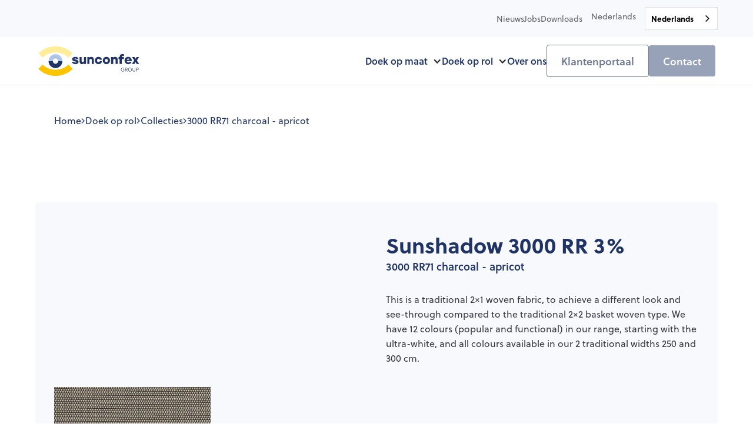

--- FILE ---
content_type: text/html
request_url: https://www.sunconfex.eu/solaye-fabrics-kleruren/3000-rr71-charcoal-apricot
body_size: 8792
content:
<!DOCTYPE html><!-- Last Published: Wed Dec 17 2025 22:37:18 GMT+0000 (Coordinated Universal Time) --><html data-wf-domain="www.sunconfex.eu" data-wf-page="63d926207ec0d8cd61d5d0c7" data-wf-site="63b8122ac111d7c8ec75e6bf" lang="nl" data-wf-collection="63d926207ec0d85949d5d0c5" data-wf-item-slug="3000-rr71-charcoal-apricot"><head><meta charset="utf-8"/><title>Sunconfex</title><meta content="width=device-width, initial-scale=1" name="viewport"/><link href="https://cdn.prod.website-files.com/63b8122ac111d7c8ec75e6bf/css/sunconfex.shared.b59c436ed.min.css" rel="stylesheet" type="text/css"/><script src="https://use.typekit.net/msp0sim.js" type="text/javascript"></script><script type="text/javascript">try{Typekit.load();}catch(e){}</script><script type="text/javascript">!function(o,c){var n=c.documentElement,t=" w-mod-";n.className+=t+"js",("ontouchstart"in o||o.DocumentTouch&&c instanceof DocumentTouch)&&(n.className+=t+"touch")}(window,document);</script><link href="https://cdn.prod.website-files.com/63b8122ac111d7c8ec75e6bf/63e4c266ffed9b4ea5f80b58_sunconfex_favicon_website.png" rel="shortcut icon" type="image/x-icon"/><link href="https://cdn.prod.website-files.com/63b8122ac111d7c8ec75e6bf/63db8d197b0547609a030290_SUNCONFEXgroup_webclip.png" rel="apple-touch-icon"/><script src="https://www.google.com/recaptcha/api.js" type="text/javascript"></script><meta name="google-site-verification" content="qPwx5tdmdRJ88dKAj5FAWFS7Ooed-uzrI_YEdbAL-zM" />
<script type="text/javascript" src="https://cdn.weglot.com/weglot.min.js"></script>

<link rel="alternate" hreflang="nl" href="https://www.sunconfex.eu">
<link rel="alternate" hreflang="en" href="https://en.sunconfex.eu">
<link rel="alternate" hreflang="fr" href="https://fr.sunconfex.eu">
<link rel="alternate" hreflang="de" href="https://de.sunconfex.eu">
<script type="text/javascript" src="https://cdn.weglot.com/weglot.min.js"></script>
<script>
    Weglot.initialize({
        api_key: 'wg_d03a6f89589cc46579af2577c6bb91752'
    });
</script></head><body><div data-collapse="medium" data-animation="default" data-duration="400" data-easing="ease-in-out" data-easing2="ease-in-out" role="banner" class="nav_component w-nav"><div class="w-embed"><style>
.dropdown-menu:hover {
  color: #FCC200;
}
</style></div><div class="section_rights"><div class="padding-global"><div class="container-large"><div class="subnav-wrapper"><div class="nav_sublink-wrapper"><a href="/nieuws" class="nav-sublink w-inline-block"><div class="hover-nav">Nieuws</div></a><a href="/jobs" class="nav-sublink w-inline-block"><div class="hover-nav">Jobs</div></a><a href="/downloads" class="nav-sublink w-inline-block"><div class="hover-nav">Downloads</div></a><div class="wg-element-wrapper sw7"><div data-hover="true" data-delay="500" data-w-id="21a62cf0-faf9-ca14-a80e-364fe1ff6dd7" class="wg-dropdown-2 w-dropdown"><div lang="en" class="wg-dd-2-togle w-dropdown-toggle"><div>English</div></div><nav class="wg-dd-2-list w-dropdown-list"><a href="#" lang="de" class="wg-dropdown-2-link w-dropdown-link">Deutsch</a><a href="#" lang="fr" class="wg-dropdown-2-link w-dropdown-link">Français</a><a href="#" lang="nl" class="wg-dropdown-2-link w-dropdown-link">Nederlands</a></nav></div><div class="wg-code w-embed w-script"><script type="text/javascript" src="https://cdn.weglot.com/weglot.min.js"></script>
<script>
// init Weglot
Weglot.initialize({
	api_key: 'wg_d03a6f89589cc46579af2577c6bb91752'
});

// on Weglot init
Weglot.on('initialized', ()=>{
	// get the current active language
  const currentLang = Weglot.getCurrentLang();
  // call updateDropdownLinks function
  updateSW7DropdownLinks(currentLang);
});

// for each of the .wg-element-wrapper language links
document.querySelectorAll('.wg-element-wrapper.sw7 [lang]').forEach((link)=>{
		// add a click event listener
		link.addEventListener('click', function(e){
    	// prevent default
			e.preventDefault();
      // switch to the current active language      
      Weglot.switchTo(this.getAttribute('lang'));
      // call updateDropdownLinks function
      updateSW7DropdownLinks(this.getAttribute('lang'));
		});
});

// updateDropdownLinks function
function updateSW7DropdownLinks(currentLang){
	// get the wrapper element
	const $wrapper = document.querySelector('.wg-element-wrapper.sw7'); 
  // if the .w-dropdown-toggle is not the current active language
 	if($wrapper.querySelector('.w-dropdown-toggle').getAttribute('lang') !== currentLang){
  	// get the current active language link
  	const $activeLangLink = $wrapper.querySelector('[lang='+currentLang+']');
    // swap the dropdown toggle's text with the current active language link text
		const $toggle = $activeLangLink.closest('.wg-element-wrapper').querySelector('.w-dropdown-toggle');
  	const toggleTxt = $toggle.textContent; 
  	const activeLangLinkTxt = $activeLangLink.textContent;
  	$toggle.querySelector('div').textContent = activeLangLinkTxt;
  	$activeLangLink.textContent = toggleTxt;
  	// swap the dropdown toggle's lang attr with the current active language link lang attr  
  	const lang = $activeLangLink.getAttribute('lang');
		const toggleLang = $toggle.getAttribute('lang');
		$toggle.setAttribute('lang', lang);
		$activeLangLink.setAttribute('lang', toggleLang);
  }
}
</script></div></div></div></div></div></div></div><div class="padding-global nav"><div class="container-large"><div class="w-layout-grid nav-wrapper"><div class="div-block-25"><div class="split-content---brix header-left---brix"><a href="/" class="logo-brand---brix w-nav-brand"><img src="https://cdn.prod.website-files.com/63b8122ac111d7c8ec75e6bf/63c54cf98cd075119f2631d0_nav-logo.svg" width="175" alt="" class="header-logo---brix"/></a></div><div class="nav-menu"><div data-hover="true" data-delay="300" class="dropdown-2 w-dropdown"><div class="dropdown-toggle-2 w-dropdown-toggle"><div class="w-icon-dropdown-toggle"></div><div>Dropdown</div></div><nav class="dropdown-list-3 w-dropdown-list"><div class="container-800"><div class="w-layout-grid grid"><div id="w-node-_5d921330-9f90-4d48-d8ac-833d8551a4e9-87470230" class="menu-block"><div class="grid-content"><div class="grid-link"><a href="#" class="nav_link-dropdown">Screendoek</a></div></div><div class="grid-content"><div class="grid-link"><a href="#" class="nav_link-dropdown">Luifeldoek</a></div></div><div class="grid-content"><div class="grid-link"><a href="#" class="nav_link-dropdown">Productinnovatie</a></div></div></div><div id="w-node-_5d921330-9f90-4d48-d8ac-833d8551a4f6-87470230" class="menu-block"><div class="grid-content"><div class="grid-link"><a href="#" class="nav_link-dropdown">Collecties</a></div></div><div class="grid-content"><div class="grid-link"><a href="#" class="nav_link-dropdown is-sublink">Exterior</a></div></div><div class="grid-content"><div class="grid-link"><a href="#" class="nav_link-dropdown is-sublink">Interior</a></div></div><div class="grid-content"><div class="grid-link"><a href="#" class="nav_link-dropdown is-sublink">Specials</a></div></div><div class="grid-content"><div class="grid-link"><a href="#" class="nav_link-dropdown is-sublink">Blackout</a></div></div></div><div id="w-node-_5d921330-9f90-4d48-d8ac-833d8551a50b-87470230" class="menu-block"><div class="grid-content"><div class="grid-link"><a href="#" class="nav_link-dropdown">Divers doek</a></div></div><div class="grid-content"><div class="grid-link"><a href="#" class="nav_link-dropdown is-sublink">Screendoek met zichtvenster</a></div></div><div class="grid-content"><div class="grid-link"><a href="#" class="nav_link-dropdown is-sublink">Doek met bedrukking</a></div></div><div class="grid-content"><div class="grid-link"><a href="#" class="nav_link-dropdown is-sublink">Doek met bijzondere afwerking</a></div></div></div></div><div class="bottom-nav"><div class="padding-bottom padding-medium"></div><div class="line-nav-menu"></div><div class="padding-bottom padding-medium"></div><div class="flex-justify-nav"><div class="nav-buttons"><a href="/doek-op-maat" class="button-nav-sec w-button">Doek op maat</a><a href="https://app.hivecpq.com/nl/#/auth" target="_blank" class="button-nav-light w-button">Bestel online</a></div><div class="portaal-item_logo"><img src="https://cdn.prod.website-files.com/63b8122ac111d7c8ec75e6bf/63c518fab37bb0ff99b58117_image002%20(2)%201.png" loading="lazy" alt="Sunconfex logo" class="portaal-item_image"/></div></div></div></div></nav></div></div><div id="w-node-_78c78c99-690d-1f7a-f97a-83d287470248-87470230" class="split-content---brix header-right---brix"><div class="nav_menu"><ul role="list" class="header-navigation---brix w-list-unstyled"><li class="nav-item-wrapper---brix"><div data-hover="true" data-delay="0" class="dropdown-menu w-dropdown"><div class="nav-link-dropdown w-dropdown-toggle"><div class="dropdown_menu-text">Doek op maat</div><div class="dropdown-icon---brix w-icon-dropdown-toggle"></div></div><nav class="position-mega-menu w-dropdown-list"><div class="mega_menu-sunconfex solaye-nav"><div class="mega-menu-wrapper"><div class="dropdown-nav-container---brix adjust-this-for-your-container-size"><div class="dropdown-nav-pages-wrapper-v1---brix"><div class="dropdown-nav-content-wrapper---brix"><div class="dropdown-nav-content---brix"><ul role="list" class="dropdown_nav w-list-unstyled"><li class="dropdown_nav-item"><a href="/doek-op-maat/screendoek" class="nav_link-dropdown w-dropdown-link">Screendoek</a></li><li class="dropdown_nav-item"><a href="/doek-op-maat/luifeldoek" class="nav_link-dropdown w-dropdown-link">Luifeldoek</a></li><li class="dropdown_nav-item"><a href="/doek-op-maat/productinnovaties" class="nav_link-dropdown w-dropdown-link">Productinnovaties</a></li></ul></div><div class="dropdown-nav-content---brix"><ul role="list" class="dropdown_nav w-list-unstyled"><li class="dropdown_nav-item"><a href="/doek-op-maat/collectie-sunconfex" class="nav_link-dropdown w-dropdown-link">Collecties</a></li><li class="dropdown_nav-item"><a href="/doek-op-maat/collectie-sunconfex?collectie=Blackout" class="nav_link-dropdown is-sublink w-dropdown-link">Blackout</a></li><li class="dropdown_nav-item"><a href="/doek-op-maat/collectie-sunconfex?collectie=Exterior" class="nav_link-dropdown is-sublink w-dropdown-link">Exterior</a></li><li class="dropdown_nav-item"><a href="/doek-op-maat/collectie-sunconfex?collectie=Interior" class="nav_link-dropdown is-sublink w-dropdown-link">Interior</a></li><li class="dropdown_nav-item"><a href="/doek-op-maat/collectie-sunconfex?collectie=Specials" class="nav_link-dropdown is-sublink w-dropdown-link">Specials</a></li></ul></div><div class="dropdown-nav-content---brix"><ul role="list" class="dropdown_nav w-list-unstyled"><li class="dropdown_nav-item"><a href="/doek-op-maat/divers-doek" class="nav_link-dropdown w-dropdown-link">Divers doek</a></li><li class="dropdown_nav-item"><a href="/doek-op-maat/divers-doek#zichtvenster" class="nav_link-dropdown is-sublink w-dropdown-link">Screendoek met zichtvenster</a></li><li class="dropdown_nav-item"><a href="/doek-op-maat/divers-doek#bedrukking" class="nav_link-dropdown is-sublink w-dropdown-link">Doek met bedrukking</a></li><li class="dropdown_nav-item"><a href="/doek-op-maat/divers-doek#afwerking" class="nav_link-dropdown is-sublink w-dropdown-link">Doek met bijzondere afwerking</a></li></ul></div></div></div></div><div><div class="padding-bottom padding-large"></div><div class="line-nav-menu"></div><div class="padding-bottom padding-large"></div><div class="flex-justify-nav"><div class="nav-buttons"><a href="/doek-op-maat" class="button-nav-sec w-button">Doek op maat</a><a href="https://app.hivecpq.com/nl/#/auth" target="_blank" class="button-nav-light w-button">Bestel online</a></div><div class="portaal-item_logo"><img src="https://cdn.prod.website-files.com/63b8122ac111d7c8ec75e6bf/63c518fab37bb0ff99b58117_image002%20(2)%201.png" loading="lazy" alt="Sunconfex logo" class="portaal-item_image"/></div></div></div></div></div></nav></div></li></ul><ul role="list" class="header-navigation---brix w-list-unstyled"><li class="nav-item-wrapper---brix"><div data-hover="true" data-delay="0" class="dropdown-menu w-dropdown"><div class="nav-link-dropdown w-dropdown-toggle"><div class="dropdown_menu-text">Doek op rol</div><div class="dropdown-icon---brix w-icon-dropdown-toggle"></div></div><nav class="position-mega-menu-solaye w-dropdown-list"><div class="mega_menu-solaye solaye-nav"><div class="mega-menu-wrapper"><div><a href="/doek-op-rol/collectie-solaye-fabrics" class="nav_link-dropdown w-dropdown-link">Collecties</a></div><div class="padding-bottom padding-medium"></div><div class="dropdown-nav-content---brix"><div class="dropdown-nav-container---brix adjust-this-for-your-container-size"><div class="dropdown-nav-pages-wrapper-v1---brix"><div class="w-dyn-list"><div id="w-node-_60999986-0d7c-b873-7cc6-907ea2a8d66b-87470230" role="list" class="collectie-solaye w-dyn-items"><div role="listitem" class="product-item w-dyn-item"><a href="/collectie-solaye-fabrics/sunshadow-3000-n-1-2" class="nav_link-dropdown is-sublink w-inline-block"><div>Sunshadow 3000 N 1%-2%</div></a></div><div role="listitem" class="product-item w-dyn-item"><a href="/collectie-solaye-fabrics/sunshadow-3000-ca-3" class="nav_link-dropdown is-sublink w-inline-block"><div>Sunshadow 3000 CA 3% </div></a></div><div role="listitem" class="product-item w-dyn-item"><a href="/collectie-solaye-fabrics/sunshadow-3000-ht-1-3" class="nav_link-dropdown is-sublink w-inline-block"><div>Sunshadow 3000 HT 1%-3%</div></a></div><div role="listitem" class="product-item w-dyn-item"><a href="/collectie-solaye-fabrics/sunshadow-3000-n-3-5" class="nav_link-dropdown is-sublink w-inline-block"><div>Sunshadow 3000 N 3%-5%</div></a></div><div role="listitem" class="product-item w-dyn-item"><a href="/collectie-solaye-fabrics/sunshadow-3000-ca-alu" class="nav_link-dropdown is-sublink w-inline-block"><div>Sunshadow 3000 CA ALU 3%</div></a></div><div role="listitem" class="product-item w-dyn-item"><a href="/collectie-solaye-fabrics/sunshadow-4000-n-5" class="nav_link-dropdown is-sublink w-inline-block"><div>Sunshadow 4000 N 5% </div></a></div><div role="listitem" class="product-item w-dyn-item"><a href="/collectie-solaye-fabrics/sunshadow-3000-n-10" class="nav_link-dropdown is-sublink w-inline-block"><div>Sunshadow 3000 N 10%</div></a></div><div role="listitem" class="product-item w-dyn-item"><a href="/collectie-solaye-fabrics/sunshadow-rrt-3" class="nav_link-dropdown is-sublink w-inline-block"><div>Sunshadow RRT 3%</div></a></div><div role="listitem" class="product-item w-dyn-item"><a href="/collectie-solaye-fabrics/sunshadow-3000-rr-3" class="nav_link-dropdown is-sublink w-inline-block"><div>Sunshadow 3000 RR 3% </div></a></div><div role="listitem" class="product-item w-dyn-item"><a href="/collectie-solaye-fabrics/sunshadow-3000-rr-alu-2" class="nav_link-dropdown is-sublink w-inline-block"><div>Sunshadow 3000 RR ALU 2%</div></a></div><div role="listitem" class="product-item w-dyn-item"><a href="/collectie-solaye-fabrics/chameleon-3500-n-1" class="nav_link-dropdown is-sublink w-inline-block"><div>Chameleon 3500 N 1%</div></a></div><div role="listitem" class="product-item w-dyn-item"><a href="/collectie-solaye-fabrics/sunshadow-2000-n-3" class="nav_link-dropdown is-sublink w-inline-block"><div>Sunshadow 2000 N 3%</div></a></div><div role="listitem" class="product-item w-dyn-item"><a href="/collectie-solaye-fabrics/purolux-4000-n-3" class="nav_link-dropdown is-sublink w-inline-block"><div>Purolux 3000 N 3%</div></a></div><div role="listitem" class="product-item w-dyn-item"><a href="/collectie-solaye-fabrics/chameleon-3500-n-3" class="nav_link-dropdown is-sublink w-inline-block"><div>Chameleon 3500 N 3%</div></a></div><div role="listitem" class="product-item w-dyn-item"><a href="/collectie-solaye-fabrics/sunshadow-2000-bo" class="nav_link-dropdown is-sublink w-inline-block"><div>Sunshadow 2000 BO 0%</div></a></div><div role="listitem" class="product-item w-dyn-item"><a href="/collectie-solaye-fabrics/verticals-3000n-1-3-5" class="nav_link-dropdown is-sublink w-inline-block"><div>Verticals 3000 N 1%-3%-5%</div></a></div><div role="listitem" class="product-item w-dyn-item"><a href="/collectie-solaye-fabrics/duralex-4000-qm" class="nav_link-dropdown is-sublink w-inline-block"><div>Duralex 4000 QM 5%</div></a></div><div role="listitem" class="product-item w-dyn-item"><a href="/collectie-solaye-fabrics/duralex-4500-qm" class="nav_link-dropdown is-sublink w-inline-block"><div>Duralex 4500 QM 5%</div></a></div><div role="listitem" class="product-item w-dyn-item"><a href="/collectie-solaye-fabrics/duralex-4000-qm-bo-0" class="nav_link-dropdown is-sublink w-inline-block"><div>Duralex 4000 QM BO 0%</div></a></div><div role="listitem" class="product-item w-dyn-item"><a href="/collectie-solaye-fabrics/lumalex-bo" class="nav_link-dropdown is-sublink w-inline-block"><div>Lumalex BO 0%</div></a></div></div></div></div></div></div><div class="padding-bottom padding-large"></div><div class="line-nav-menu"></div><div class="padding-bottom padding-large"></div><div class="flex-justify-nav"><div class="nav-buttons"><a href="/doek-op-rol" class="button-nav-sec w-button">Doek op rol</a><a href="https://portal.sunconfex.eu/" target="_blank" class="button-nav-light w-button">Online stock-check</a></div><div class="portaal-item_logo"><img src="https://cdn.prod.website-files.com/63b8122ac111d7c8ec75e6bf/63c511c59bcbb47bdc998419_solaye_fabrics-logo.svg" loading="lazy" alt="Solaye Fabrics - logo" class="portaal-item_image"/></div></div></div></div></nav></div></li></ul><a href="/over-ons" class="nav-link w-inline-block"><div class="hover-nav">Over ons</div></a></div><div class="nav-buttons"><a href="/klantenportaal" class="button-nav w-button">Klantenportaal</a><a href="/contact" class="button-nav-sec w-button">Contact</a></div></div></div></div></div></div></div><div class="page-wrapper"><div class="global-styles w-embed"><style>

/* Make text look crisper and more legible in all browsers */
body {
  -webkit-font-smoothing: antialiased;
  -moz-osx-font-smoothing: grayscale;
  font-smoothing: antialiased;
  text-rendering: optimizeLegibility;
}

/* Focus state style for keyboard navigation for the focusable elements */
*[tabindex]:focus-visible,
  input[type="file"]:focus-visible {
   outline: 0.125rem solid #4d65ff;
   outline-offset: 0.125rem;
}

/* Get rid of top margin on first element in any rich text element */
.w-richtext > :not(div):first-child, .w-richtext > div:first-child > :first-child {
  margin-top: 0 !important;
}

/* Get rid of bottom margin on last element in any rich text element */
.w-richtext>:last-child, .w-richtext ol li:last-child, .w-richtext ul li:last-child {
	margin-bottom: 0 !important;
}

/* Prevent all click and hover interaction with an element */
.pointer-events-off {
	pointer-events: none;
}

/* Enables all click and hover interaction with an element */
.pointer-events-on {
  pointer-events: auto;
}

/* Create a class of .div-square which maintains a 1:1 dimension of a div */
.div-square::after {
	content: "";
	display: block;
	padding-bottom: 100%;
}

/* Make sure containers never lose their center alignment */
.container-medium,.container-small, .container-large {
	margin-right: auto !important;
  margin-left: auto !important;
}

/* 
Make the following elements inherit typography styles from the parent and not have hardcoded values. 
Important: You will not be able to style for example "All Links" in Designer with this CSS applied.
Uncomment this CSS to use it in the project. Leave this message for future hand-off.
*/
/*
a,
.w-input,
.w-select,
.w-tab-link,
.w-nav-link,
.w-dropdown-btn,
.w-dropdown-toggle,
.w-dropdown-link {
  color: inherit;
  text-decoration: inherit;
  font-size: inherit;
}
*/

/* Apply "..." after 3 lines of text */
.text-style-3lines {
	display: -webkit-box;
	overflow: hidden;
	-webkit-line-clamp: 3;
	-webkit-box-orient: vertical;
}

/* Apply "..." after 2 lines of text */
.text-style-2lines {
	display: -webkit-box;
	overflow: hidden;
	-webkit-line-clamp: 2;
	-webkit-box-orient: vertical;
}

/* Adds inline flex display */
.display-inlineflex {
  display: inline-flex;
}

/* These classes are never overwritten */
.hide {
  display: none !important;
}

@media screen and (max-width: 991px) {
    .hide, .hide-tablet {
        display: none !important;
    }
}
  @media screen and (max-width: 767px) {
    .hide-mobile-landscape{
      display: none !important;
    }
}
  @media screen and (max-width: 479px) {
    .hide-mobile{
      display: none !important;
    }
}
 
.margin-0 {
  margin: 0rem !important;
}
  
.padding-0 {
  padding: 0rem !important;
}

.spacing-clean {
padding: 0rem !important;
margin: 0rem !important;
}

.margin-top {
  margin-right: 0rem !important;
  margin-bottom: 0rem !important;
  margin-left: 0rem !important;
}

.padding-top {
  padding-right: 0rem !important;
  padding-bottom: 0rem !important;
  padding-left: 0rem !important;
}
  
.margin-right {
  margin-top: 0rem !important;
  margin-bottom: 0rem !important;
  margin-left: 0rem !important;
}

.padding-right {
  padding-top: 0rem !important;
  padding-bottom: 0rem !important;
  padding-left: 0rem !important;
}

.margin-bottom {
  margin-top: 0rem !important;
  margin-right: 0rem !important;
  margin-left: 0rem !important;
}

.padding-bottom {
  padding-top: 0rem !important;
  padding-right: 0rem !important;
  padding-left: 0rem !important;
}

.margin-left {
  margin-top: 0rem !important;
  margin-right: 0rem !important;
  margin-bottom: 0rem !important;
}
  
.padding-left {
  padding-top: 0rem !important;
  padding-right: 0rem !important;
  padding-bottom: 0rem !important;
}
  
.margin-horizontal {
  margin-top: 0rem !important;
  margin-bottom: 0rem !important;
}

.padding-horizontal {
  padding-top: 0rem !important;
  padding-bottom: 0rem !important;
}

.margin-vertical {
  margin-right: 0rem !important;
  margin-left: 0rem !important;
}
  
.padding-vertical {
  padding-right: 0rem !important;
  padding-left: 0rem !important;
}

</style></div><div data-collapse="medium" data-animation="default" data-duration="400" data-easing="ease-in-out" data-easing2="ease-in-out" data-doc-height="1" role="banner" class="navigation-mob w-nav"><div class="navigation-container-mob"><a href="/" class="brand-2 w-nav-brand"><img src="https://cdn.prod.website-files.com/63b8122ac111d7c8ec75e6bf/63c54cf98cd075119f2631d0_nav-logo.svg" alt="" class="flowbase-logo-3"/></a><nav role="navigation" class="mobile-nav w-nav-menu"><div data-hover="false" data-delay="0" class="mobile-nav-link-2 w-dropdown"><div class="nav-dropdown w-dropdown-toggle"><div class="w-icon-dropdown-toggle"></div><div class="dropdown-label">Doek op maat</div></div><nav class="dropdown-list-mobile w-dropdown-list"><a href="/doek-op-maat/screendoek" class="dropdown-nav-link w-dropdown-link">Screendoek</a><a href="/doek-op-maat/luifeldoek" class="dropdown-nav-link w-dropdown-link">Luifeldoek</a><a href="/doek-op-maat/productinnovaties" class="dropdown-nav-link w-dropdown-link">Productinnovaties</a><a href="/doek-op-maat/collectie-sunconfex" class="dropdown-nav-link w-dropdown-link">Collecties</a><a href="/doek-op-maat/divers-doek" class="dropdown-nav-link w-dropdown-link">Divers doek</a><div class="nav-buttons mobile-dropdown"><a href="/doek-op-maat" class="button-nav-sec w-button">Doek op maat</a><a href="/contact" class="button-nav-light w-button">Bestel online</a></div></nav></div><div data-hover="false" data-delay="0" class="mobile-nav-link-2 w-dropdown"><div class="nav-dropdown w-dropdown-toggle"><div class="w-icon-dropdown-toggle"></div><div class="dropdown-label">Doek op rol</div></div><nav class="dropdown-list-mobile w-dropdown-list"><a href="/doek-op-rol/collectie-solaye-fabrics" class="dropdown-nav-link w-dropdown-link">Collecties</a><div class="nav-buttons mobile-dropdown"><a href="/doek-op-rol" class="button-nav-sec w-button">Doek op rol</a><a href="/contact" class="button-nav-light w-button">Online stock-check</a></div></nav></div><a href="/over-ons" class="mobile-nav-link-2 w-nav-link">Over ons</a><a href="/nieuws" class="mobile-nav-link-2 w-nav-link">Nieuws</a><a href="/jobs" class="mobile-nav-link-2 w-nav-link">Jobs</a><a href="/downloads" class="mobile-nav-link-2 w-nav-link">Downloads</a><div data-w-id="987d13b2-3cc8-ff29-8dae-ded7f7d91c64" class="wg-element-wrapper sw7"><div data-hover="true" data-delay="500" data-w-id="987d13b2-3cc8-ff29-8dae-ded7f7d91c65" class="wg-dropdown-2 w-dropdown"><div lang="en" class="wg-dd-2-togle w-dropdown-toggle"><div>English</div></div><nav class="wg-dd-2-list w-dropdown-list"><a href="#" lang="de" class="wg-dropdown-2-link w-dropdown-link">Deutsch</a><a href="#" lang="fr" class="wg-dropdown-2-link w-dropdown-link">Français</a><a href="#" lang="nl" class="wg-dropdown-2-link w-dropdown-link">Nederlands</a></nav></div></div><div class="wg-code w-embed w-script"><script type="text/javascript" src="https://cdn.weglot.com/weglot.min.js"></script>
<script>
// init Weglot
Weglot.initialize({
	api_key: 'wg_d03a6f89589cc46579af2577c6bb91752'
});

// on Weglot init
Weglot.on('initialized', ()=>{
	// get the current active language
  const currentLang = Weglot.getCurrentLang();
  // call updateDropdownLinks function
  updateSW7DropdownLinks(currentLang);
});

// for each of the .wg-element-wrapper language links
document.querySelectorAll('.wg-element-wrapper.sw7 [lang]').forEach((link)=>{
		// add a click event listener
		link.addEventListener('click', function(e){
    	// prevent default
			e.preventDefault();
      // switch to the current active language      
      Weglot.switchTo(this.getAttribute('lang'));
      // call updateDropdownLinks function
      updateSW7DropdownLinks(this.getAttribute('lang'));
		});
});

// updateDropdownLinks function
function updateSW7DropdownLinks(currentLang){
	// get the wrapper element
	const $wrapper = document.querySelector('.wg-element-wrapper.sw7'); 
  // if the .w-dropdown-toggle is not the current active language
 	if($wrapper.querySelector('.w-dropdown-toggle').getAttribute('lang') !== currentLang){
  	// get the current active language link
  	const $activeLangLink = $wrapper.querySelector('[lang='+currentLang+']');
    // swap the dropdown toggle's text with the current active language link text
		const $toggle = $activeLangLink.closest('.wg-element-wrapper').querySelector('.w-dropdown-toggle');
  	const toggleTxt = $toggle.textContent; 
  	const activeLangLinkTxt = $activeLangLink.textContent;
  	$toggle.querySelector('div').textContent = activeLangLinkTxt;
  	$activeLangLink.textContent = toggleTxt;
  	// swap the dropdown toggle's lang attr with the current active language link lang attr  
  	const lang = $activeLangLink.getAttribute('lang');
		const toggleLang = $toggle.getAttribute('lang');
		$toggle.setAttribute('lang', lang);
		$activeLangLink.setAttribute('lang', toggleLang);
  }
}
</script></div><div class="nav-buttons mobile"><a href="/klantenportaal" class="button-nav w-button">Klantenportaal</a><a href="/contact" class="button-nav-sec w-button">Contact</a></div></nav><div class="menu-mob-2 w-nav-button"><div class="hamburger-lottie" data-w-id="2d9f3d7a-1dcd-c43f-90b3-5909677703bc" data-animation-type="lottie" data-src="https://cdn.prod.website-files.com/63b8122ac111d7c8ec75e6bf/63dccf75a88f4527887efb30_Menu%20nav%20icon.json" data-loop="0" data-direction="1" data-autoplay="1" data-is-ix2-target="0" data-renderer="svg" data-default-duration="1.3" data-duration="0"></div></div></div></div><main class="main-wrapper"><div class="section_heading-collectie"><div class="padding-global"><div class="container-large"><div class="padding-horizontal padding-medium"><div class="padding-section-small"><div class="breadcrumb-list"><a href="#" class="breadcrumb-link">Home</a><img src="https://cdn.prod.website-files.com/63b8122ac111d7c8ec75e6bf/63c543cf58bababc7e461c62_Vector%208.svg" loading="lazy" alt=""/><a href="#" class="breadcrumb-link">Doek op rol</a><img src="https://cdn.prod.website-files.com/63b8122ac111d7c8ec75e6bf/63c543cf58bababc7e461c62_Vector%208.svg" loading="lazy" alt=""/><a href="#" class="breadcrumb-link">Collecties</a><img src="https://cdn.prod.website-files.com/63b8122ac111d7c8ec75e6bf/63c543cf58bababc7e461c62_Vector%208.svg" loading="lazy" alt=""/><a href="#" class="breadcrumb-link">3000 RR71 charcoal - apricot</a></div></div></div></div></div></div><div class="section_collection section-style-grey"><div class="container-large"><div class="padding-horizontal padding-medium"><div class="padding-section-small"><div class="benefits-wrapper"><div id="w-node-_42565eb8-f452-72b3-f3a2-7bb76d38a3fe-61d5d0c7"><div class="gallery-wrapper"><div class="gallery-photo"><div class="gallery-photo_top"><img src="https://cdn.prod.website-files.com/63c5686272da9efc33352589/63edfa7c8ff71bf139e874e1_3000%20RR71%20charcoal%20-%20apricot.jpg" loading="lazy" alt="" sizes="(max-width: 479px) 49vw, (max-width: 767px) 47vw, (max-width: 1919px) 21vw, 296px" srcset="https://cdn.prod.website-files.com/63c5686272da9efc33352589/63edfa7c8ff71bf139e874e1_3000%20RR71%20charcoal%20-%20apricot-p-500.jpg 500w, https://cdn.prod.website-files.com/63c5686272da9efc33352589/63edfa7c8ff71bf139e874e1_3000%20RR71%20charcoal%20-%20apricot-p-800.jpg 800w, https://cdn.prod.website-files.com/63c5686272da9efc33352589/63edfa7c8ff71bf139e874e1_3000%20RR71%20charcoal%20-%20apricot.jpg 976w" class="image"/></div><div class="gallery-photo_bottom"><div class="voorkant-title">Voorkant</div></div></div><div class="gallery-photo w-condition-invisible"><div class="gallery-photo_top"><img src="" loading="lazy" alt="" class="image w-dyn-bind-empty"/></div><div class="gallery-photo_bottom"><div class="voorkant-title">Achterkant</div></div></div></div></div><div id="w-node-_42565eb8-f452-72b3-f3a2-7bb76d38a40c-61d5d0c7" class="collection_content-detail"><h3>Sunshadow 3000 RR 3% </h3><h6>3000 RR71 charcoal - apricot</h6><div class="padding-bottom padding-medium"></div><p>This is a traditional 2×1 woven fabric, to achieve a different look and see-through compared to the traditional 2×2 basket woven type.
We have 12 colours (popular and functional) in our range, starting with the ultra-white, and all colours available in our 2 traditional widths 250 and 300 cm.</p></div></div><div class="padding-bottom padding-large"></div><h4 class="detail-heading">Technische eigenschappen</h4><div class="padding-bottom padding-small"></div><div class="div-block-18"><a href="https://cdn.prod.website-files.com/63c5686272da9efc33352589/6863d26b462efb2a6ee21d9e_digitale%20stalenkaart%20-%20Solaye%20Fabrics%20-%20collection%20-%20Sunshadow%203000%20RR.pdf" target="_blank" class="button-white w-button">Technische fiche</a><a href="/contact" class="button-white w-button">Aanvragen van staalmateriaal</a></div><div class="padding-bottom padding-large"></div><div><h4 class="detail-heading"></h4><div class="padding-bottom padding-small"></div><div class="w-embed w-iframe"><iframe referrerpolicy="no-referrer-when-downgrade" height="500px" width="100%" style="border:none;" src=""></iframe></div><div class="padding-bottom padding-large"></div></div><div class="solar-div"><h4 class="detail-heading">Solar and visible light properties</h4><div class="padding-bottom padding-small"></div><div class="w-embed w-iframe"><iframe referrerpolicy="no-referrer-when-downgrade" height="300px" width="100%" style="border:none;" src=""></iframe></div><div class="padding-bottom padding-large"></div></div><div class="classification-div"><h4 class="detail-heading">Classification EN 14501 (2021 - 09)</h4><div class="padding-bottom padding-small"></div><div class="w-embed w-iframe"><iframe referrerpolicy="no-referrer-when-downgrade" height="300px" width="100%" style="border:none;" src=""></iframe></div><div class="padding-bottom padding-large"></div></div></div></div></div></div></main><footer class="footer"><div class="section_footer section-style-blue"><div class="padding-global"><div class="container-large"><div class="padding-horizontal padding-medium"><div class="padding-section-medium"><div class="footer-wrapper"><div id="w-node-f55ac6eb-acb9-eb24-06aa-022d82ac3033-82ac302c" class="footer-wrapper-flex"><a href="/" class="w-inline-block"><div class="footer_logo-image"><img src="https://cdn.prod.website-files.com/63b8122ac111d7c8ec75e6bf/63c51e74b37bb04c47b5f0e8_sunconfex-footer-logo.svg" loading="lazy" alt=""/></div></a><div><div class="margin-bottom margin-xsmall"><div class="social-text">volg ons</div></div><div class="social_icons"><a href="https://www.facebook.com/Sunconfex/" target="_blank" class="w-inline-block"><img src="https://cdn.prod.website-files.com/63b8122ac111d7c8ec75e6bf/63c5626fd06f10fe5689052c_fb.svg" loading="lazy" alt=""/></a><a href="https://www.linkedin.com/company/sunconfex/" target="_blank" class="w-inline-block"><img src="https://cdn.prod.website-files.com/63b8122ac111d7c8ec75e6bf/63c5626f94eb396a92129772_linkedin.svg" loading="lazy" alt=""/></a></div></div></div><div id="w-node-f55ac6eb-acb9-eb24-06aa-022d82ac303d-82ac302c" class="footer-menu"><h6 class="footer-title">Bedrijf</h6><div class="padding-bottom padding-medium"></div><div class="footer-nav"><a href="/over-ons" class="footer-link">Over ons</a><a href="/nieuws" class="footer-link">Nieuws</a><a href="/jobs" class="footer-link">Jobs</a><a href="/downloads" class="footer-link">Downloads</a><a href="/contact" class="footer-link">Contact</a><a href="/klantenportaal" class="footer-link">Klantenportaal</a></div></div><div id="w-node-f55ac6eb-acb9-eb24-06aa-022d82ac304e-82ac302c" class="footer-menu"><a href="/doek-op-maat" class="no-styling w-inline-block"><h6 class="footer-title link-block-2 heading heading-2 heading-3 heading-4 heading-5 heading-6 heading-7 heading-8">Doek op maat</h6></a><div class="padding-bottom padding-medium"></div><div class="footer-nav"><a href="/doek-op-maat/screendoek" class="footer-link">Screendoek</a><a href="/doek-op-maat/luifeldoek" class="footer-link">Luifeldoek</a><a href="/doek-op-maat/divers-doek" class="footer-link">Divers doek</a><a href="/doek-op-maat/productinnovaties" class="footer-link">Productinnovaties</a><a href="/doek-op-maat/collectie-sunconfex" class="footer-link">Collecties</a><a href="#" class="footer-link">Online bestellen</a></div></div><div id="w-node-f55ac6eb-acb9-eb24-06aa-022d82ac305f-82ac302c" class="footer-menu"><a href="/doek-op-rol" class="no-styling w-inline-block"><h6 class="footer-title">Doek op rol</h6></a><div class="padding-bottom padding-medium"></div><div class="footer-nav"><a href="/doek-op-rol/collectie-solaye-fabrics" class="footer-link">Collecties</a><a href="https://portal.sunconfex.eu/" class="footer-link">Online stock-check</a></div></div><div id="w-node-f55ac6eb-acb9-eb24-06aa-022d82ac3068-82ac302c" class="adres-content"><h6 class="footer_adres-title">sunconfex belgium</h6><div class="padding-bottom padding-small"></div><div class="adres-details"><a href="https://www.google.com/maps/place/Dehemlaan+27,+8900+Ieper/@50.8684109,2.8846025,17z/data=!3m1!4b1!4m6!3m5!1s0x47dccee148ff23c7:0x9256906d8b39a245!8m2!3d50.8684109!4d2.8867965!16s%2Fg%2F11bw3x5z06" target="_blank" class="no-styling w-inline-block"><p class="footer_adres-text">Dehemlaan 27, 8900 Ieper</p></a><a href="tel:+3257221221" class="no-styling w-inline-block"><p class="footer_adres-text">T +32 57 22 12 21</p></a><a href="mailto:info@sunconfex.eu" class="no-styling w-inline-block"><p class="footer_adres-text">info@sunconfex.eu</p></a></div></div><div id="w-node-f55ac6eb-acb9-eb24-06aa-022d82ac3073-82ac302c" class="adres-content"><h6 class="footer_adres-title">sunconfex germany</h6><div class="padding-bottom padding-small"></div><div class="adres-details"><a href="https://www.google.be/maps/place/An+d.+Rollbahn+2,+89347+Bubesheim,+Duitsland/@48.4418075,10.2381282,15.3z/data=!4m5!3m4!1s0x479944dcdcf5a8d5:0x2352ea03e09058ef!8m2!3d48.4407832!4d10.2429465" target="_blank" class="no-styling w-inline-block"><p class="footer_adres-text">An der Rollbahn 2, 89340 Leipheim</p></a><a href="tel:+4982259580740" class="no-styling w-inline-block"><p class="footer_adres-text">T +49 8221 200 700</p></a><a href="mailto:info@sunconfex.eu?subject=Sunconfex%20Germany" class="no-styling w-inline-block"><p class="footer_adres-text paragraph paragraph-2 paragraph-3 paragraph-4">info@sunconfex.eu</p></a></div></div><div id="w-node-f55ac6eb-acb9-eb24-06aa-022d82ac307e-82ac302c" class="adres-content"><h6 class="footer_adres-title">solaye fabrics</h6><div class="padding-bottom padding-small"></div><div class="adres-details"><a href="https://www.google.com/maps/place/Dehemlaan+27,+8900+Ieper/@50.8684109,2.8846025,17z/data=!3m1!4b1!4m6!3m5!1s0x47dccee148ff23c7:0x9256906d8b39a245!8m2!3d50.8684109!4d2.8867965!16s%2Fg%2F11bw3x5z06" target="_blank" class="no-styling w-inline-block"><p class="footer_adres-text">Dehemlaan 27, 8900 Ieper</p></a><a href="tel:+3257221221" class="no-styling w-inline-block"><p class="footer_adres-text">T +32 57 22 01 30</p></a><a href="mailto:info@solayefabrics.eu?subject=Solaye%20Fabrics" class="no-styling w-inline-block"><p class="footer_adres-text">info@solayefabrics.eu</p></a></div></div></div></div></div></div></div></div><div class="section_rights"><div class="padding-global"><div class="container-large"><div class="padding-horizontal padding-medium"><div class="rights-wrapper"><p class="rights-title">© 2025 Sunconfex. All Rights Reserved.</p><div class="footer_links-wrapper"><a href="/privacy-policy" class="footer-links w-inline-block"><div>Privacy Policy</div></a><a href="/disclaimer" class="footer-links w-inline-block"><div>Disclaimer</div></a><a href="/cookies" class="footer-links w-inline-block"><div class="text-block">Cookie Policy</div></a></div></div></div></div></div></div></footer></div><script src="https://d3e54v103j8qbb.cloudfront.net/js/jquery-3.5.1.min.dc5e7f18c8.js?site=63b8122ac111d7c8ec75e6bf" type="text/javascript" integrity="sha256-9/aliU8dGd2tb6OSsuzixeV4y/faTqgFtohetphbbj0=" crossorigin="anonymous"></script><script src="https://cdn.prod.website-files.com/63b8122ac111d7c8ec75e6bf/js/sunconfex.schunk.e0c428ff9737f919.js" type="text/javascript"></script><script src="https://cdn.prod.website-files.com/63b8122ac111d7c8ec75e6bf/js/sunconfex.schunk.9b0b21aa5619076e.js" type="text/javascript"></script><script src="https://cdn.prod.website-files.com/63b8122ac111d7c8ec75e6bf/js/sunconfex.789679be.086109d6f6444392.js" type="text/javascript"></script><script>
var Webflow = Webflow || [];
Webflow.push(function () {
  var tabName = getParam('tab');
  if (!tabName) return;

  $('.' + tabName).triggerHandler('click');

  function getParam(name) {
    name = name.replace(/[\[]/, "\\[").replace(/[\]]/, "\\]");
    var regex = new RegExp("[\\?&]" + name + "=([^&#]*)"),
      results = regex.exec(location.search);
    return results == null ? "" : decodeURIComponent(results[1].replace(/\+/g, " "));
  }
});
</script>

<!-- F’in sweet Webflow Hacks -->
<script>
// set a short timeout before taking action
// so as to allow hash to be set
setTimeout(()=>{
  // uses HTML5 history API to manipulate the location bar
  history.replaceState('', document.title, window.location.origin + window.location.pathname + window.location.search);
}, 5); // 5 millisecond timeout in this case
</script></body></html>

--- FILE ---
content_type: text/css
request_url: https://cdn.prod.website-files.com/63b8122ac111d7c8ec75e6bf/css/sunconfex.shared.b59c436ed.min.css
body_size: 22484
content:
html{-webkit-text-size-adjust:100%;-ms-text-size-adjust:100%;font-family:sans-serif}body{margin:0}article,aside,details,figcaption,figure,footer,header,hgroup,main,menu,nav,section,summary{display:block}audio,canvas,progress,video{vertical-align:baseline;display:inline-block}audio:not([controls]){height:0;display:none}[hidden],template{display:none}a{background-color:#0000}a:active,a:hover{outline:0}abbr[title]{border-bottom:1px dotted}b,strong{font-weight:700}dfn{font-style:italic}h1{margin:.67em 0;font-size:2em}mark{color:#000;background:#ff0}small{font-size:80%}sub,sup{vertical-align:baseline;font-size:75%;line-height:0;position:relative}sup{top:-.5em}sub{bottom:-.25em}img{border:0}svg:not(:root){overflow:hidden}hr{box-sizing:content-box;height:0}pre{overflow:auto}code,kbd,pre,samp{font-family:monospace;font-size:1em}button,input,optgroup,select,textarea{color:inherit;font:inherit;margin:0}button{overflow:visible}button,select{text-transform:none}button,html input[type=button],input[type=reset]{-webkit-appearance:button;cursor:pointer}button[disabled],html input[disabled]{cursor:default}button::-moz-focus-inner,input::-moz-focus-inner{border:0;padding:0}input{line-height:normal}input[type=checkbox],input[type=radio]{box-sizing:border-box;padding:0}input[type=number]::-webkit-inner-spin-button,input[type=number]::-webkit-outer-spin-button{height:auto}input[type=search]{-webkit-appearance:none}input[type=search]::-webkit-search-cancel-button,input[type=search]::-webkit-search-decoration{-webkit-appearance:none}legend{border:0;padding:0}textarea{overflow:auto}optgroup{font-weight:700}table{border-collapse:collapse;border-spacing:0}td,th{padding:0}@font-face{font-family:webflow-icons;src:url([data-uri])format("truetype");font-weight:400;font-style:normal}[class^=w-icon-],[class*=\ w-icon-]{speak:none;font-variant:normal;text-transform:none;-webkit-font-smoothing:antialiased;-moz-osx-font-smoothing:grayscale;font-style:normal;font-weight:400;line-height:1;font-family:webflow-icons!important}.w-icon-slider-right:before{content:""}.w-icon-slider-left:before{content:""}.w-icon-nav-menu:before{content:""}.w-icon-arrow-down:before,.w-icon-dropdown-toggle:before{content:""}.w-icon-file-upload-remove:before{content:""}.w-icon-file-upload-icon:before{content:""}*{box-sizing:border-box}html{height:100%}body{color:#333;background-color:#fff;min-height:100%;margin:0;font-family:Arial,sans-serif;font-size:14px;line-height:20px}img{vertical-align:middle;max-width:100%;display:inline-block}html.w-mod-touch *{background-attachment:scroll!important}.w-block{display:block}.w-inline-block{max-width:100%;display:inline-block}.w-clearfix:before,.w-clearfix:after{content:" ";grid-area:1/1/2/2;display:table}.w-clearfix:after{clear:both}.w-hidden{display:none}.w-button{color:#fff;line-height:inherit;cursor:pointer;background-color:#3898ec;border:0;border-radius:0;padding:9px 15px;text-decoration:none;display:inline-block}input.w-button{-webkit-appearance:button}html[data-w-dynpage] [data-w-cloak]{color:#0000!important}.w-code-block{margin:unset}pre.w-code-block code{all:inherit}.w-optimization{display:contents}.w-webflow-badge,.w-webflow-badge>img{box-sizing:unset;width:unset;height:unset;max-height:unset;max-width:unset;min-height:unset;min-width:unset;margin:unset;padding:unset;float:unset;clear:unset;border:unset;border-radius:unset;background:unset;background-image:unset;background-position:unset;background-size:unset;background-repeat:unset;background-origin:unset;background-clip:unset;background-attachment:unset;background-color:unset;box-shadow:unset;transform:unset;direction:unset;font-family:unset;font-weight:unset;color:unset;font-size:unset;line-height:unset;font-style:unset;font-variant:unset;text-align:unset;letter-spacing:unset;-webkit-text-decoration:unset;text-decoration:unset;text-indent:unset;text-transform:unset;list-style-type:unset;text-shadow:unset;vertical-align:unset;cursor:unset;white-space:unset;word-break:unset;word-spacing:unset;word-wrap:unset;transition:unset}.w-webflow-badge{white-space:nowrap;cursor:pointer;box-shadow:0 0 0 1px #0000001a,0 1px 3px #0000001a;visibility:visible!important;opacity:1!important;z-index:2147483647!important;color:#aaadb0!important;overflow:unset!important;background-color:#fff!important;border-radius:3px!important;width:auto!important;height:auto!important;margin:0!important;padding:6px!important;font-size:12px!important;line-height:14px!important;text-decoration:none!important;display:inline-block!important;position:fixed!important;inset:auto 12px 12px auto!important;transform:none!important}.w-webflow-badge>img{position:unset;visibility:unset!important;opacity:1!important;vertical-align:middle!important;display:inline-block!important}h1,h2,h3,h4,h5,h6{margin-bottom:10px;font-weight:700}h1{margin-top:20px;font-size:38px;line-height:44px}h2{margin-top:20px;font-size:32px;line-height:36px}h3{margin-top:20px;font-size:24px;line-height:30px}h4{margin-top:10px;font-size:18px;line-height:24px}h5{margin-top:10px;font-size:14px;line-height:20px}h6{margin-top:10px;font-size:12px;line-height:18px}p{margin-top:0;margin-bottom:10px}blockquote{border-left:5px solid #e2e2e2;margin:0 0 10px;padding:10px 20px;font-size:18px;line-height:22px}figure{margin:0 0 10px}ul,ol{margin-top:0;margin-bottom:10px;padding-left:40px}.w-list-unstyled{padding-left:0;list-style:none}.w-embed:before,.w-embed:after{content:" ";grid-area:1/1/2/2;display:table}.w-embed:after{clear:both}.w-video{width:100%;padding:0;position:relative}.w-video iframe,.w-video object,.w-video embed{border:none;width:100%;height:100%;position:absolute;top:0;left:0}fieldset{border:0;margin:0;padding:0}button,[type=button],[type=reset]{cursor:pointer;-webkit-appearance:button;border:0}.w-form{margin:0 0 15px}.w-form-done{text-align:center;background-color:#ddd;padding:20px;display:none}.w-form-fail{background-color:#ffdede;margin-top:10px;padding:10px;display:none}label{margin-bottom:5px;font-weight:700;display:block}.w-input,.w-select{color:#333;vertical-align:middle;background-color:#fff;border:1px solid #ccc;width:100%;height:38px;margin-bottom:10px;padding:8px 12px;font-size:14px;line-height:1.42857;display:block}.w-input::placeholder,.w-select::placeholder{color:#999}.w-input:focus,.w-select:focus{border-color:#3898ec;outline:0}.w-input[disabled],.w-select[disabled],.w-input[readonly],.w-select[readonly],fieldset[disabled] .w-input,fieldset[disabled] .w-select{cursor:not-allowed}.w-input[disabled]:not(.w-input-disabled),.w-select[disabled]:not(.w-input-disabled),.w-input[readonly],.w-select[readonly],fieldset[disabled]:not(.w-input-disabled) .w-input,fieldset[disabled]:not(.w-input-disabled) .w-select{background-color:#eee}textarea.w-input,textarea.w-select{height:auto}.w-select{background-color:#f3f3f3}.w-select[multiple]{height:auto}.w-form-label{cursor:pointer;margin-bottom:0;font-weight:400;display:inline-block}.w-radio{margin-bottom:5px;padding-left:20px;display:block}.w-radio:before,.w-radio:after{content:" ";grid-area:1/1/2/2;display:table}.w-radio:after{clear:both}.w-radio-input{float:left;margin:3px 0 0 -20px;line-height:normal}.w-file-upload{margin-bottom:10px;display:block}.w-file-upload-input{opacity:0;z-index:-100;width:.1px;height:.1px;position:absolute;overflow:hidden}.w-file-upload-default,.w-file-upload-uploading,.w-file-upload-success{color:#333;display:inline-block}.w-file-upload-error{margin-top:10px;display:block}.w-file-upload-default.w-hidden,.w-file-upload-uploading.w-hidden,.w-file-upload-error.w-hidden,.w-file-upload-success.w-hidden{display:none}.w-file-upload-uploading-btn{cursor:pointer;background-color:#fafafa;border:1px solid #ccc;margin:0;padding:8px 12px;font-size:14px;font-weight:400;display:flex}.w-file-upload-file{background-color:#fafafa;border:1px solid #ccc;flex-grow:1;justify-content:space-between;margin:0;padding:8px 9px 8px 11px;display:flex}.w-file-upload-file-name{font-size:14px;font-weight:400;display:block}.w-file-remove-link{cursor:pointer;width:auto;height:auto;margin-top:3px;margin-left:10px;padding:3px;display:block}.w-icon-file-upload-remove{margin:auto;font-size:10px}.w-file-upload-error-msg{color:#ea384c;padding:2px 0;display:inline-block}.w-file-upload-info{padding:0 12px;line-height:38px;display:inline-block}.w-file-upload-label{cursor:pointer;background-color:#fafafa;border:1px solid #ccc;margin:0;padding:8px 12px;font-size:14px;font-weight:400;display:inline-block}.w-icon-file-upload-icon,.w-icon-file-upload-uploading{width:20px;margin-right:8px;display:inline-block}.w-icon-file-upload-uploading{height:20px}.w-container{max-width:940px;margin-left:auto;margin-right:auto}.w-container:before,.w-container:after{content:" ";grid-area:1/1/2/2;display:table}.w-container:after{clear:both}.w-container .w-row{margin-left:-10px;margin-right:-10px}.w-row:before,.w-row:after{content:" ";grid-area:1/1/2/2;display:table}.w-row:after{clear:both}.w-row .w-row{margin-left:0;margin-right:0}.w-col{float:left;width:100%;min-height:1px;padding-left:10px;padding-right:10px;position:relative}.w-col .w-col{padding-left:0;padding-right:0}.w-col-1{width:8.33333%}.w-col-2{width:16.6667%}.w-col-3{width:25%}.w-col-4{width:33.3333%}.w-col-5{width:41.6667%}.w-col-6{width:50%}.w-col-7{width:58.3333%}.w-col-8{width:66.6667%}.w-col-9{width:75%}.w-col-10{width:83.3333%}.w-col-11{width:91.6667%}.w-col-12{width:100%}.w-hidden-main{display:none!important}@media screen and (max-width:991px){.w-container{max-width:728px}.w-hidden-main{display:inherit!important}.w-hidden-medium{display:none!important}.w-col-medium-1{width:8.33333%}.w-col-medium-2{width:16.6667%}.w-col-medium-3{width:25%}.w-col-medium-4{width:33.3333%}.w-col-medium-5{width:41.6667%}.w-col-medium-6{width:50%}.w-col-medium-7{width:58.3333%}.w-col-medium-8{width:66.6667%}.w-col-medium-9{width:75%}.w-col-medium-10{width:83.3333%}.w-col-medium-11{width:91.6667%}.w-col-medium-12{width:100%}.w-col-stack{width:100%;left:auto;right:auto}}@media screen and (max-width:767px){.w-hidden-main,.w-hidden-medium{display:inherit!important}.w-hidden-small{display:none!important}.w-row,.w-container .w-row{margin-left:0;margin-right:0}.w-col{width:100%;left:auto;right:auto}.w-col-small-1{width:8.33333%}.w-col-small-2{width:16.6667%}.w-col-small-3{width:25%}.w-col-small-4{width:33.3333%}.w-col-small-5{width:41.6667%}.w-col-small-6{width:50%}.w-col-small-7{width:58.3333%}.w-col-small-8{width:66.6667%}.w-col-small-9{width:75%}.w-col-small-10{width:83.3333%}.w-col-small-11{width:91.6667%}.w-col-small-12{width:100%}}@media screen and (max-width:479px){.w-container{max-width:none}.w-hidden-main,.w-hidden-medium,.w-hidden-small{display:inherit!important}.w-hidden-tiny{display:none!important}.w-col{width:100%}.w-col-tiny-1{width:8.33333%}.w-col-tiny-2{width:16.6667%}.w-col-tiny-3{width:25%}.w-col-tiny-4{width:33.3333%}.w-col-tiny-5{width:41.6667%}.w-col-tiny-6{width:50%}.w-col-tiny-7{width:58.3333%}.w-col-tiny-8{width:66.6667%}.w-col-tiny-9{width:75%}.w-col-tiny-10{width:83.3333%}.w-col-tiny-11{width:91.6667%}.w-col-tiny-12{width:100%}}.w-widget{position:relative}.w-widget-map{width:100%;height:400px}.w-widget-map label{width:auto;display:inline}.w-widget-map img{max-width:inherit}.w-widget-map .gm-style-iw{text-align:center}.w-widget-map .gm-style-iw>button{display:none!important}.w-widget-twitter{overflow:hidden}.w-widget-twitter-count-shim{vertical-align:top;text-align:center;background:#fff;border:1px solid #758696;border-radius:3px;width:28px;height:20px;display:inline-block;position:relative}.w-widget-twitter-count-shim *{pointer-events:none;-webkit-user-select:none;user-select:none}.w-widget-twitter-count-shim .w-widget-twitter-count-inner{text-align:center;color:#999;font-family:serif;font-size:15px;line-height:12px;position:relative}.w-widget-twitter-count-shim .w-widget-twitter-count-clear{display:block;position:relative}.w-widget-twitter-count-shim.w--large{width:36px;height:28px}.w-widget-twitter-count-shim.w--large .w-widget-twitter-count-inner{font-size:18px;line-height:18px}.w-widget-twitter-count-shim:not(.w--vertical){margin-left:5px;margin-right:8px}.w-widget-twitter-count-shim:not(.w--vertical).w--large{margin-left:6px}.w-widget-twitter-count-shim:not(.w--vertical):before,.w-widget-twitter-count-shim:not(.w--vertical):after{content:" ";pointer-events:none;border:solid #0000;width:0;height:0;position:absolute;top:50%;left:0}.w-widget-twitter-count-shim:not(.w--vertical):before{border-width:4px;border-color:#75869600 #5d6c7b #75869600 #75869600;margin-top:-4px;margin-left:-9px}.w-widget-twitter-count-shim:not(.w--vertical).w--large:before{border-width:5px;margin-top:-5px;margin-left:-10px}.w-widget-twitter-count-shim:not(.w--vertical):after{border-width:4px;border-color:#fff0 #fff #fff0 #fff0;margin-top:-4px;margin-left:-8px}.w-widget-twitter-count-shim:not(.w--vertical).w--large:after{border-width:5px;margin-top:-5px;margin-left:-9px}.w-widget-twitter-count-shim.w--vertical{width:61px;height:33px;margin-bottom:8px}.w-widget-twitter-count-shim.w--vertical:before,.w-widget-twitter-count-shim.w--vertical:after{content:" ";pointer-events:none;border:solid #0000;width:0;height:0;position:absolute;top:100%;left:50%}.w-widget-twitter-count-shim.w--vertical:before{border-width:5px;border-color:#5d6c7b #75869600 #75869600;margin-left:-5px}.w-widget-twitter-count-shim.w--vertical:after{border-width:4px;border-color:#fff #fff0 #fff0;margin-left:-4px}.w-widget-twitter-count-shim.w--vertical .w-widget-twitter-count-inner{font-size:18px;line-height:22px}.w-widget-twitter-count-shim.w--vertical.w--large{width:76px}.w-background-video{color:#fff;height:500px;position:relative;overflow:hidden}.w-background-video>video{object-fit:cover;z-index:-100;background-position:50%;background-size:cover;width:100%;height:100%;margin:auto;position:absolute;inset:-100%}.w-background-video>video::-webkit-media-controls-start-playback-button{-webkit-appearance:none;display:none!important}.w-background-video--control{background-color:#0000;padding:0;position:absolute;bottom:1em;right:1em}.w-background-video--control>[hidden]{display:none!important}.w-slider{text-align:center;clear:both;-webkit-tap-highlight-color:#0000;tap-highlight-color:#0000;background:#ddd;height:300px;position:relative}.w-slider-mask{z-index:1;white-space:nowrap;height:100%;display:block;position:relative;left:0;right:0;overflow:hidden}.w-slide{vertical-align:top;white-space:normal;text-align:left;width:100%;height:100%;display:inline-block;position:relative}.w-slider-nav{z-index:2;text-align:center;-webkit-tap-highlight-color:#0000;tap-highlight-color:#0000;height:40px;margin:auto;padding-top:10px;position:absolute;inset:auto 0 0}.w-slider-nav.w-round>div{border-radius:100%}.w-slider-nav.w-num>div{font-size:inherit;line-height:inherit;width:auto;height:auto;padding:.2em .5em}.w-slider-nav.w-shadow>div{box-shadow:0 0 3px #3336}.w-slider-nav-invert{color:#fff}.w-slider-nav-invert>div{background-color:#2226}.w-slider-nav-invert>div.w-active{background-color:#222}.w-slider-dot{cursor:pointer;background-color:#fff6;width:1em;height:1em;margin:0 3px .5em;transition:background-color .1s,color .1s;display:inline-block;position:relative}.w-slider-dot.w-active{background-color:#fff}.w-slider-dot:focus{outline:none;box-shadow:0 0 0 2px #fff}.w-slider-dot:focus.w-active{box-shadow:none}.w-slider-arrow-left,.w-slider-arrow-right{cursor:pointer;color:#fff;-webkit-tap-highlight-color:#0000;tap-highlight-color:#0000;-webkit-user-select:none;user-select:none;width:80px;margin:auto;font-size:40px;position:absolute;inset:0;overflow:hidden}.w-slider-arrow-left [class^=w-icon-],.w-slider-arrow-right [class^=w-icon-],.w-slider-arrow-left [class*=\ w-icon-],.w-slider-arrow-right [class*=\ w-icon-]{position:absolute}.w-slider-arrow-left:focus,.w-slider-arrow-right:focus{outline:0}.w-slider-arrow-left{z-index:3;right:auto}.w-slider-arrow-right{z-index:4;left:auto}.w-icon-slider-left,.w-icon-slider-right{width:1em;height:1em;margin:auto;inset:0}.w-slider-aria-label{clip:rect(0 0 0 0);border:0;width:1px;height:1px;margin:-1px;padding:0;position:absolute;overflow:hidden}.w-slider-force-show{display:block!important}.w-dropdown{text-align:left;z-index:900;margin-left:auto;margin-right:auto;display:inline-block;position:relative}.w-dropdown-btn,.w-dropdown-toggle,.w-dropdown-link{vertical-align:top;color:#222;text-align:left;white-space:nowrap;margin-left:auto;margin-right:auto;padding:20px;text-decoration:none;position:relative}.w-dropdown-toggle{-webkit-user-select:none;user-select:none;cursor:pointer;padding-right:40px;display:inline-block}.w-dropdown-toggle:focus{outline:0}.w-icon-dropdown-toggle{width:1em;height:1em;margin:auto 20px auto auto;position:absolute;top:0;bottom:0;right:0}.w-dropdown-list{background:#ddd;min-width:100%;display:none;position:absolute}.w-dropdown-list.w--open{display:block}.w-dropdown-link{color:#222;padding:10px 20px;display:block}.w-dropdown-link.w--current{color:#0082f3}.w-dropdown-link:focus{outline:0}@media screen and (max-width:767px){.w-nav-brand{padding-left:10px}}.w-lightbox-backdrop{cursor:auto;letter-spacing:normal;text-indent:0;text-shadow:none;text-transform:none;visibility:visible;white-space:normal;word-break:normal;word-spacing:normal;word-wrap:normal;color:#fff;text-align:center;z-index:2000;opacity:0;-webkit-user-select:none;-moz-user-select:none;-webkit-tap-highlight-color:transparent;background:#000000e6;outline:0;font-family:Helvetica Neue,Helvetica,Ubuntu,Segoe UI,Verdana,sans-serif;font-size:17px;font-style:normal;font-weight:300;line-height:1.2;list-style:disc;position:fixed;inset:0;-webkit-transform:translate(0)}.w-lightbox-backdrop,.w-lightbox-container{-webkit-overflow-scrolling:touch;height:100%;overflow:auto}.w-lightbox-content{height:100vh;position:relative;overflow:hidden}.w-lightbox-view{opacity:0;width:100vw;height:100vh;position:absolute}.w-lightbox-view:before{content:"";height:100vh}.w-lightbox-group,.w-lightbox-group .w-lightbox-view,.w-lightbox-group .w-lightbox-view:before{height:86vh}.w-lightbox-frame,.w-lightbox-view:before{vertical-align:middle;display:inline-block}.w-lightbox-figure{margin:0;position:relative}.w-lightbox-group .w-lightbox-figure{cursor:pointer}.w-lightbox-img{width:auto;max-width:none;height:auto}.w-lightbox-image{float:none;max-width:100vw;max-height:100vh;display:block}.w-lightbox-group .w-lightbox-image{max-height:86vh}.w-lightbox-caption{text-align:left;text-overflow:ellipsis;white-space:nowrap;background:#0006;padding:.5em 1em;position:absolute;bottom:0;left:0;right:0;overflow:hidden}.w-lightbox-embed{width:100%;height:100%;position:absolute;inset:0}.w-lightbox-control{cursor:pointer;background-position:50%;background-repeat:no-repeat;background-size:24px;width:4em;transition:all .3s;position:absolute;top:0}.w-lightbox-left{background-image:url([data-uri]);display:none;bottom:0;left:0}.w-lightbox-right{background-image:url([data-uri]);display:none;bottom:0;right:0}.w-lightbox-close{background-image:url([data-uri]);background-size:18px;height:2.6em;right:0}.w-lightbox-strip{white-space:nowrap;padding:0 1vh;line-height:0;position:absolute;bottom:0;left:0;right:0;overflow:auto hidden}.w-lightbox-item{box-sizing:content-box;cursor:pointer;width:10vh;padding:2vh 1vh;display:inline-block;-webkit-transform:translate(0,0)}.w-lightbox-active{opacity:.3}.w-lightbox-thumbnail{background:#222;height:10vh;position:relative;overflow:hidden}.w-lightbox-thumbnail-image{position:absolute;top:0;left:0}.w-lightbox-thumbnail .w-lightbox-tall{width:100%;top:50%;transform:translateY(-50%)}.w-lightbox-thumbnail .w-lightbox-wide{height:100%;left:50%;transform:translate(-50%)}.w-lightbox-spinner{box-sizing:border-box;border:5px solid #0006;border-radius:50%;width:40px;height:40px;margin-top:-20px;margin-left:-20px;animation:.8s linear infinite spin;position:absolute;top:50%;left:50%}.w-lightbox-spinner:after{content:"";border:3px solid #0000;border-bottom-color:#fff;border-radius:50%;position:absolute;inset:-4px}.w-lightbox-hide{display:none}.w-lightbox-noscroll{overflow:hidden}@media (min-width:768px){.w-lightbox-content{height:96vh;margin-top:2vh}.w-lightbox-view,.w-lightbox-view:before{height:96vh}.w-lightbox-group,.w-lightbox-group .w-lightbox-view,.w-lightbox-group .w-lightbox-view:before{height:84vh}.w-lightbox-image{max-width:96vw;max-height:96vh}.w-lightbox-group .w-lightbox-image{max-width:82.3vw;max-height:84vh}.w-lightbox-left,.w-lightbox-right{opacity:.5;display:block}.w-lightbox-close{opacity:.8}.w-lightbox-control:hover{opacity:1}}.w-lightbox-inactive,.w-lightbox-inactive:hover{opacity:0}.w-richtext:before,.w-richtext:after{content:" ";grid-area:1/1/2/2;display:table}.w-richtext:after{clear:both}.w-richtext[contenteditable=true]:before,.w-richtext[contenteditable=true]:after{white-space:initial}.w-richtext ol,.w-richtext ul{overflow:hidden}.w-richtext .w-richtext-figure-selected.w-richtext-figure-type-video div:after,.w-richtext .w-richtext-figure-selected[data-rt-type=video] div:after,.w-richtext .w-richtext-figure-selected.w-richtext-figure-type-image div,.w-richtext .w-richtext-figure-selected[data-rt-type=image] div{outline:2px solid #2895f7}.w-richtext figure.w-richtext-figure-type-video>div:after,.w-richtext figure[data-rt-type=video]>div:after{content:"";display:none;position:absolute;inset:0}.w-richtext figure{max-width:60%;position:relative}.w-richtext figure>div:before{cursor:default!important}.w-richtext figure img{width:100%}.w-richtext figure figcaption.w-richtext-figcaption-placeholder{opacity:.6}.w-richtext figure div{color:#0000;font-size:0}.w-richtext figure.w-richtext-figure-type-image,.w-richtext figure[data-rt-type=image]{display:table}.w-richtext figure.w-richtext-figure-type-image>div,.w-richtext figure[data-rt-type=image]>div{display:inline-block}.w-richtext figure.w-richtext-figure-type-image>figcaption,.w-richtext figure[data-rt-type=image]>figcaption{caption-side:bottom;display:table-caption}.w-richtext figure.w-richtext-figure-type-video,.w-richtext figure[data-rt-type=video]{width:60%;height:0}.w-richtext figure.w-richtext-figure-type-video iframe,.w-richtext figure[data-rt-type=video] iframe{width:100%;height:100%;position:absolute;top:0;left:0}.w-richtext figure.w-richtext-figure-type-video>div,.w-richtext figure[data-rt-type=video]>div{width:100%}.w-richtext figure.w-richtext-align-center{clear:both;margin-left:auto;margin-right:auto}.w-richtext figure.w-richtext-align-center.w-richtext-figure-type-image>div,.w-richtext figure.w-richtext-align-center[data-rt-type=image]>div{max-width:100%}.w-richtext figure.w-richtext-align-normal{clear:both}.w-richtext figure.w-richtext-align-fullwidth{text-align:center;clear:both;width:100%;max-width:100%;margin-left:auto;margin-right:auto;display:block}.w-richtext figure.w-richtext-align-fullwidth>div{padding-bottom:inherit;display:inline-block}.w-richtext figure.w-richtext-align-fullwidth>figcaption{display:block}.w-richtext figure.w-richtext-align-floatleft{float:left;clear:none;margin-right:15px}.w-richtext figure.w-richtext-align-floatright{float:right;clear:none;margin-left:15px}.w-nav{z-index:1000;background:#ddd;position:relative}.w-nav:before,.w-nav:after{content:" ";grid-area:1/1/2/2;display:table}.w-nav:after{clear:both}.w-nav-brand{float:left;color:#333;text-decoration:none;position:relative}.w-nav-link{vertical-align:top;color:#222;text-align:left;margin-left:auto;margin-right:auto;padding:20px;text-decoration:none;display:inline-block;position:relative}.w-nav-link.w--current{color:#0082f3}.w-nav-menu{float:right;position:relative}[data-nav-menu-open]{text-align:center;background:#c8c8c8;min-width:200px;position:absolute;top:100%;left:0;right:0;overflow:visible;display:block!important}.w--nav-link-open{display:block;position:relative}.w-nav-overlay{width:100%;display:none;position:absolute;top:100%;left:0;right:0;overflow:hidden}.w-nav-overlay [data-nav-menu-open]{top:0}.w-nav[data-animation=over-left] .w-nav-overlay{width:auto}.w-nav[data-animation=over-left] .w-nav-overlay,.w-nav[data-animation=over-left] [data-nav-menu-open]{z-index:1;top:0;right:auto}.w-nav[data-animation=over-right] .w-nav-overlay{width:auto}.w-nav[data-animation=over-right] .w-nav-overlay,.w-nav[data-animation=over-right] [data-nav-menu-open]{z-index:1;top:0;left:auto}.w-nav-button{float:right;cursor:pointer;-webkit-tap-highlight-color:#0000;tap-highlight-color:#0000;-webkit-user-select:none;user-select:none;padding:18px;font-size:24px;display:none;position:relative}.w-nav-button:focus{outline:0}.w-nav-button.w--open{color:#fff;background-color:#c8c8c8}.w-nav[data-collapse=all] .w-nav-menu{display:none}.w-nav[data-collapse=all] .w-nav-button,.w--nav-dropdown-open,.w--nav-dropdown-toggle-open{display:block}.w--nav-dropdown-list-open{position:static}@media screen and (max-width:991px){.w-nav[data-collapse=medium] .w-nav-menu{display:none}.w-nav[data-collapse=medium] .w-nav-button{display:block}}@media screen and (max-width:767px){.w-nav[data-collapse=small] .w-nav-menu{display:none}.w-nav[data-collapse=small] .w-nav-button{display:block}.w-nav-brand{padding-left:10px}}@media screen and (max-width:479px){.w-nav[data-collapse=tiny] .w-nav-menu{display:none}.w-nav[data-collapse=tiny] .w-nav-button{display:block}}.w-tabs{position:relative}.w-tabs:before,.w-tabs:after{content:" ";grid-area:1/1/2/2;display:table}.w-tabs:after{clear:both}.w-tab-menu{position:relative}.w-tab-link{vertical-align:top;text-align:left;cursor:pointer;color:#222;background-color:#ddd;padding:9px 30px;text-decoration:none;display:inline-block;position:relative}.w-tab-link.w--current{background-color:#c8c8c8}.w-tab-link:focus{outline:0}.w-tab-content{display:block;position:relative;overflow:hidden}.w-tab-pane{display:none;position:relative}.w--tab-active{display:block}@media screen and (max-width:479px){.w-tab-link{display:block}}.w-ix-emptyfix:after{content:""}@keyframes spin{0%{transform:rotate(0)}to{transform:rotate(360deg)}}.w-dyn-empty{background-color:#ddd;padding:10px}.w-dyn-hide,.w-dyn-bind-empty,.w-condition-invisible{display:none!important}.wf-layout-layout{display:grid}:root{--dark-slate-blue:#1f3465;--black:black;--white:white;--white-2:#fafafa;--gold:#fcc200;--ghost-white:#f7f9fd;--red:#ff1c1c;--hover-blue-2:#2e4886;--hover-blue:#4a3aff}.w-layout-grid{grid-row-gap:16px;grid-column-gap:16px;grid-template-rows:auto auto;grid-template-columns:1fr 1fr;grid-auto-columns:1fr;display:grid}.w-form-formradioinput--inputType-custom{border:1px solid #ccc;border-radius:50%;width:12px;height:12px}.w-form-formradioinput--inputType-custom.w--redirected-focus{box-shadow:0 0 3px 1px #3898ec}.w-form-formradioinput--inputType-custom.w--redirected-checked{border-width:4px;border-color:#3898ec}.w-form-formrecaptcha{margin-bottom:8px}.w-checkbox{margin-bottom:5px;padding-left:20px;display:block}.w-checkbox:before{content:" ";grid-area:1/1/2/2;display:table}.w-checkbox:after{content:" ";clear:both;grid-area:1/1/2/2;display:table}.w-checkbox-input{float:left;margin:4px 0 0 -20px;line-height:normal}.w-checkbox-input--inputType-custom{border:1px solid #ccc;border-radius:2px;width:12px;height:12px}.w-checkbox-input--inputType-custom.w--redirected-checked{background-color:#3898ec;background-image:url(https://d3e54v103j8qbb.cloudfront.net/static/custom-checkbox-checkmark.589d534424.svg);background-position:50%;background-repeat:no-repeat;background-size:cover;border-color:#3898ec}.w-checkbox-input--inputType-custom.w--redirected-focus{box-shadow:0 0 3px 1px #3898ec}body{color:#070a11;font-family:soleil,sans-serif;font-size:1rem;font-weight:400;line-height:1.6}h1{color:var(--dark-slate-blue);margin-top:0;margin-bottom:0;font-family:soleil,sans-serif;font-size:4rem;font-weight:700;line-height:1.1}h2{color:var(--dark-slate-blue);margin-top:0;margin-bottom:0;font-family:soleil,sans-serif;font-size:3.25rem;font-weight:700;line-height:1.2}h3{color:var(--dark-slate-blue);margin-top:0;margin-bottom:0;font-family:soleil,sans-serif;font-size:2.25rem;font-weight:700;line-height:1.4}h4{color:var(--dark-slate-blue);margin-top:0;margin-bottom:0;font-family:soleil,sans-serif;font-size:1.75rem;font-weight:300;line-height:1.4}h5{color:var(--dark-slate-blue);margin-top:0;margin-bottom:0;font-size:1.5rem;font-weight:700;line-height:1.3}h6{color:var(--dark-slate-blue);margin-top:0;margin-bottom:0;font-size:1.125rem;font-weight:600;line-height:1.3}p{opacity:.8;margin-bottom:0;font-size:1rem;font-weight:300;line-height:1.6}a{color:var(--dark-slate-blue);font-weight:700;line-height:1.6;text-decoration:underline}ul,ol{opacity:.8;color:var(--black);margin-top:0;margin-bottom:0;padding-left:1.5rem}li{margin-bottom:.125rem}img{max-width:100%;display:inline-block}label{margin-bottom:.25rem;font-weight:500}blockquote{color:var(--dark-slate-blue);border-left:.25rem solid #e2e2e2;margin-bottom:0;padding:0 1.25rem;font-size:1.25rem;line-height:1.5}figure{margin-top:2rem;margin-bottom:2rem}figcaption{text-align:center;margin-top:.25rem}.utility-page_component{justify-content:center;align-items:center;width:100vw;max-width:100%;height:100vh;max-height:100%;padding-left:1.25rem;padding-right:1.25rem;display:flex}.utility-page_wrapper{grid-column-gap:1rem;grid-row-gap:1rem;text-align:center;flex-direction:column;justify-content:flex-start;align-items:stretch;max-width:20rem;display:flex}.utility-page_form{grid-column-gap:1rem;grid-row-gap:1rem;flex-direction:column;justify-content:flex-start;align-items:stretch;display:flex}.utility-page_image{margin-left:auto;margin-right:auto}.global-styles{display:block;position:fixed;inset:0% auto auto 0%}.margin-custom2{margin:2.5rem}.padding-xlarge{padding:4rem}.margin-xlarge{margin:4rem}.margin-xsmall{margin:.5rem}.padding-xhuge{padding:8rem}.margin-custom1{margin:1.5rem}.padding-0{padding:0}.padding-xxhuge{padding:12rem}.padding-huge{padding:6rem}.margin-large{margin:3rem}.padding-xxlarge{padding:5rem}.margin-xxsmall{margin:.25rem}.padding-custom3{padding:3.5rem}.padding-large{padding:3rem}.margin-tiny{margin:.125rem}.padding-small{padding:1rem}.padding-custom2{padding:2.5rem}.margin-custom3{margin:3.5rem}.padding-custom1{padding:1.5rem}.margin-huge{margin:6rem}.padding-medium{padding:2rem}.padding-xsmall{padding:.5rem}.margin-xxlarge{margin:5rem}.padding-xxsmall{padding:.25rem}.margin-xhuge{margin:8rem}.padding-tiny{padding:.125rem}.margin-small{margin:1rem}.margin-medium{margin:2rem}.margin-xxhuge{margin:12rem}.margin-0{margin:0}.margin-horizontal{margin-top:0;margin-bottom:0}.padding-top{padding-bottom:0;padding-left:0;padding-right:0}.margin-vertical{margin-left:0;margin-right:0}.margin-bottom{margin-top:0;margin-left:0;margin-right:0}.padding-left{padding-top:0;padding-bottom:0;padding-right:0}.padding-vertical{padding-left:0;padding-right:0}.padding-horizontal{padding-top:0;padding-bottom:0}.margin-right{margin-top:0;margin-bottom:0;margin-left:0}.margin-top{margin-bottom:0;margin-left:0;margin-right:0}.margin-left{margin-top:0;margin-bottom:0;margin-right:0}.padding-right{padding-top:0;padding-bottom:0;padding-left:0}.padding-bottom{padding-top:0;padding-left:0;padding-right:0}.form_checkbox{flex-direction:row;align-items:center;margin-bottom:.5rem;padding-left:0;display:flex}.form_checkbox-icon{border-color:#dadada;border-radius:.125rem;width:.875rem;height:.875rem;margin:0 .5rem 0 0}.form_checkbox-icon.w--redirected-checked{border-color:var(--dark-slate-blue);background-color:var(--dark-slate-blue);background-size:80%;border-radius:.125rem;width:.875rem;height:.875rem;margin:0 .5rem 0 0}.form_checkbox-icon.w--redirected-focus{border-radius:.125rem;width:.875rem;height:.875rem;margin:0 .5rem 0 0;box-shadow:0 0 .25rem 0 #3898ec}.fs-styleguide_background{border:1px solid #0000001a;flex-direction:column;justify-content:center;align-items:stretch;width:100%;display:flex}.fs-styleguide_spacing{grid-column-gap:.5rem;grid-row-gap:.5rem;background-image:linear-gradient(#fff0,#0073e61a);grid-template-rows:auto auto;grid-template-columns:1fr;grid-auto-columns:1fr;place-content:start;place-items:start stretch;display:grid;position:relative}.icon-1x1-small{flex:none;width:1rem;height:1rem}.overflow-auto{overflow:auto}.spacing-clean{margin:0;padding:0}.icon-1x1-large{width:2.5rem;height:2.5rem}.z-index-2{z-index:2;position:relative}.fs-styleguide_background-space{width:1px;height:1px;margin:5rem}.text-weight-semibold{font-weight:600}.text-style-strikethrough{text-decoration:line-through}.fs-styleguide_item{grid-column-gap:1.125rem;grid-row-gap:1.125rem;border-bottom:1px solid #0000001a;grid-template-rows:auto;grid-template-columns:1fr;grid-auto-columns:1fr;place-content:start;place-items:start;padding-bottom:3rem;display:grid;position:relative}.fs-styleguide_item.is-stretch{justify-items:stretch}.max-width-full{width:100%;max-width:none}.fs-styleguide_item-header{border-bottom:1px solid #0000001a;width:100%;padding-bottom:2rem}.fs-styleguide_heading-large{font-size:6rem}.background-color-black{background-color:var(--black);color:#f5f5f5}.z-index-1{z-index:1;position:relative}.text-color-black{color:#000}.text-color-grey{color:gray}.fs-styleguide_2-col{grid-column-gap:4rem;grid-row-gap:4rem;grid-template-rows:auto;grid-template-columns:1fr 1fr;grid-auto-columns:1fr;width:100%;display:grid}.fs-styleguide_2-col.is-align-start{align-items:start}.form_message-success{padding:1.25rem}.fs-styleguide_row{grid-column-gap:.75rem;grid-row-gap:.75rem;flex-direction:row;grid-template-rows:auto;grid-template-columns:auto;grid-auto-columns:auto;grid-auto-flow:column;justify-content:flex-start;align-items:center;display:flex}.heading-style-h3{font-size:2.25rem;font-weight:600;line-height:1.4}.text-rich-text h1,.text-rich-text h2,.text-rich-text h3,.text-rich-text h4{margin-top:1.5rem;margin-bottom:1rem}.text-rich-text h5,.text-rich-text h6{margin-top:1.25rem;margin-bottom:1rem}.text-rich-text p{margin-bottom:1rem}.text-rich-text ul,.text-rich-text ol{margin-bottom:1.5rem}.container-small{width:100%;max-width:48rem;margin-left:auto;margin-right:auto}.icon-height-small{height:1rem}.icon-1x1-medium{width:2rem;height:2rem}.heading-style-h1{color:var(--dark-slate-blue);font-size:4.5rem;font-weight:700;line-height:1.4}.padding-global{flex:1;margin-bottom:-2px;padding-left:3.75rem;padding-right:3.75rem;position:static}.padding-global.nav{padding-left:5%;padding-right:5%}.text-weight-normal{font-weight:400}.padding-section-small{padding-top:3rem;padding-bottom:3rem}.padding-section-small.product{padding-bottom:0}.max-width-small{width:100%;max-width:20rem}.text-color-white{color:var(--white)}.text-style-italic{font-style:italic}.text-weight-medium{font-weight:500}.overflow-hidden{overflow:hidden}.fs-styleguide_section-header{grid-column-gap:1rem;grid-row-gap:1rem;border-bottom:1px solid #000;grid-template-rows:auto;grid-template-columns:1fr;grid-auto-columns:1fr;width:100%;padding-bottom:3rem;line-height:1.4;display:grid}.text-size-tiny{font-size:.75rem}.max-width-xxlarge{width:100%;max-width:80rem}.fs-styleguide_1-col{grid-column-gap:3rem;grid-row-gap:3rem;grid-template-rows:auto;grid-template-columns:1fr;grid-auto-columns:1fr;width:100%;display:grid}.overflow-visible{overflow:visible}.fs-styleguide_empty-box{z-index:-1;background-color:#0073e61a;border:1px dashed #0073e6;min-width:3rem;height:3rem;position:relative}.text-weight-light{font-weight:300}.fs-styleguide_heading-medium{font-size:4rem}.max-width-xsmall{width:100%;max-width:16rem}.fs-styleguide_4-col{grid-column-gap:4rem;grid-row-gap:4rem;grid-template-rows:auto;grid-template-columns:1fr 1fr 1fr 1fr;grid-auto-columns:1fr;width:100%;display:grid}.text-size-regular{font-size:1rem}.text-weight-xbold{font-weight:800}.text-align-right{text-align:right}.text-weight-bold{font-weight:700}.max-width-medium{width:100%;max-width:32rem}.fs-styleguide_item-wrapper{grid-column-gap:3rem;grid-row-gap:3rem;flex-direction:column;justify-content:flex-start;align-items:flex-start;width:100%;display:flex}.max-width-large{width:100%;max-width:48rem}.fs-styleguide_header-block{grid-column-gap:2rem;grid-row-gap:2rem;grid-template-rows:auto;grid-template-columns:1fr;grid-auto-columns:1fr;place-items:center start;display:grid}.background-color-white{background-color:var(--white)}.text-style-muted{opacity:.6}.text-size-small{font-size:.875rem}.heading-style-h4{font-size:1.75rem;font-weight:300;line-height:1.3}.form_label{margin-bottom:.5rem}.max-width-xlarge{width:100%;max-width:64rem}.form_radio-icon{width:.875rem;height:.875rem;margin-top:0;margin-left:0;margin-right:.5rem}.form_radio-icon.w--redirected-checked{border-width:.25rem;width:.875rem;height:.875rem}.form_radio-icon.w--redirected-focus{width:.875rem;height:.875rem;box-shadow:0 0 .25rem 0 #3898ec}.text-style-nowrap{white-space:nowrap}.text-align-left{text-align:left}.background-color-grey{background-color:var(--white-2)}.form_input{background-color:#0000;border:1px solid #dadada;border-radius:4px;min-height:3rem;margin-bottom:.75rem;padding:.5rem 1rem}.form_input.is-text-area{min-height:8rem;padding-top:.75rem}.heading-style-h6{font-size:1rem;font-weight:300;line-height:1.3}.padding-section-large{padding-top:8rem;padding-bottom:8rem;transition:opacity .25s cubic-bezier(.645,.045,.355,1)}.fs-styleguide_3-col{grid-column-gap:4rem;grid-row-gap:4rem;grid-template-rows:auto;grid-template-columns:1fr 1fr 1fr;grid-auto-columns:1fr;align-items:stretch;width:100%;display:grid}.fs-styleguide_3-col.is-align-start{align-items:start}.text-style-link{color:#000;text-decoration:underline}.text-size-large{font-size:1.5rem}.fs-styleguide_header{background-color:#0000000d}.heading-style-h2{font-size:3.25rem;font-weight:700;line-height:1.2}.page-wrapper{overflow:hidden}.page-wrapper.overflow{overflow:visible}.fs-styleguide_label{color:#fff;background-color:#0073e6;flex-direction:row;justify-content:flex-start;align-items:center;padding:.25rem .75rem;font-weight:600;line-height:1.4;display:flex}.fs-styleguide_label.is-tag{background-color:#be4aa5}.fs-styleguide_label.is-hex{color:#000;background-color:#f5f5f5}.fs-styleguide_version{z-index:5;color:#000;font-weight:500;text-decoration:none}.heading-style-h5{font-size:1.5rem;font-weight:700;line-height:1.3}.heading-style-h5.text-weight-normal{font-weight:400}.container-large{width:100%;max-width:80rem;margin-left:auto;margin-right:auto}.icon-height-medium{height:2rem}.text-style-allcaps{text-transform:uppercase}.overflow-scroll{overflow:scroll}.form_message-error{margin-top:.75rem;padding:.75rem}.icon-height-large{height:3rem}.text-align-center{text-align:center}.form_component{margin-bottom:0}.max-width-xxsmall{width:100%;max-width:12rem}.layer{justify-content:center;align-items:center;position:absolute;inset:0%}.text-style-quote{border-left:.25rem solid #e2e2e2;margin-bottom:0;padding:0 1.25rem;font-size:1.25rem;line-height:1.5}.align-center{margin-left:auto;margin-right:auto}.button{background-color:var(--dark-slate-blue);color:var(--white);text-align:center;border-radius:4px;padding:1rem 1.5rem;font-size:1.1rem;font-weight:400}.button.is-text{color:#000;background-color:#0000;border:2px solid #0000}.button.is-small{padding:.5rem 1.25rem}.button.is-large{padding:1rem 2rem}.button.is-secondary{border:1px solid var(--dark-slate-blue);color:var(--dark-slate-blue);background-color:#0000}.button.is-icon{grid-column-gap:1rem;grid-row-gap:1rem;flex-direction:row;justify-content:center;align-items:center;text-decoration:none;display:flex}.button.is-underlined{color:var(--dark-slate-blue);background-color:#0000;flex-direction:column;justify-content:center;align-items:center;padding:0;font-size:1rem;font-weight:700;text-decoration:none;display:flex}.button.is-bold{font-weight:700}.fs-styleguide_classes{grid-column-gap:1px;grid-row-gap:1px;grid-template-rows:auto;grid-template-columns:1fr;grid-auto-columns:1fr;display:grid}.text-size-medium{font-size:1.25rem}.fs-styleguide_section{grid-column-gap:6rem;grid-row-gap:6rem;grid-template-rows:auto;grid-template-columns:1fr;grid-auto-columns:1fr;place-items:start;display:grid}.fs-styleguide_section.is-vertical{grid-column-gap:4rem;grid-row-gap:4rem;grid-template-columns:1fr}.button-group{grid-column-gap:1rem;grid-row-gap:1rem;flex-flow:wrap;justify-content:flex-start;align-items:center;display:flex}.hide{display:none}.padding-section-medium{padding-top:7rem;padding-bottom:7rem}.container-medium{width:100%;max-width:64rem;margin-left:auto;margin-right:auto}.form_radio{flex-direction:row;align-items:center;margin-bottom:.5rem;padding-left:0;display:flex}.fs-styleguide_spacing-all{display:none}.fs-styleguide_color.is-1{background-color:var(--dark-slate-blue)}.fs-styleguide_color.is-2{background-color:var(--gold)}.fs-styleguide_color.is-3{background-color:var(--ghost-white)}.fs-styleguide_color.is-4{background-color:var(--white)}.fs-styleguide_color.is-5{background-color:var(--black)}.fs-styleguide_color.is-6{background-color:var(--white-2)}.fs-styleguide_color.is-7{background-color:var(--red)}.underline{border-bottom:1px solid var(--dark-slate-blue);border-radius:50px;width:100%;height:1px;margin-top:.35rem}.background-color-ghost-white{background-color:var(--ghost-white)}.text-color-yellow{color:var(--gold)}.text-color-yellow:hover{text-decoration:none}.text-color-red{color:var(--red)}.collection_tag-wrapper{color:var(--black);flex-wrap:nowrap;justify-content:space-between;align-items:center;display:block}.collection-tag{grid-column-gap:.25rem;margin-right:50px;padding:0;display:inline-block;position:static;inset:10% 0% auto auto}.card_text-content{margin-bottom:0}.padding-global-2{border-radius:.25rem;padding-left:3.75rem;padding-right:3.75rem}.section_collectie-sunconfex{background-color:#131f3d}.text-color-white-2{color:#fff}.section-style-grey{background-color:#f7f9fd;border-radius:.25rem;margin:5rem 3.75rem}.collection_text-content{color:#f7f9fd;margin-bottom:0}.collection-wrapper{grid-column-gap:3rem;grid-row-gap:16px;color:#fff;grid-template-rows:auto;grid-template-columns:1fr 1fr;grid-auto-columns:1fr;place-content:center space-around;align-items:center;display:grid;position:static}.button-2{z-index:20;color:#fff;text-align:center;background-color:#1f3465;border-radius:4px;margin-top:2rem;padding:1rem 1.5rem;font-size:1.1rem;font-weight:400;transition:all .25s cubic-bezier(.645,.045,.355,1);position:relative}.button-2:hover{background-color:var(--hover-blue-2)}.button-2.is-white{color:#1f3465;background-color:#fff}.button-2.is-white:hover{background-color:var(--ghost-white)}.button-2.is-form-submit.no-margin-top{margin-top:0}.button-2.contacteer-block-button{width:100%;font-weight:600}.tag-wrapper{grid-row-gap:.4rem;flex-direction:column;display:flex;position:absolute;inset:5% -3% auto auto}.innovation-wrapper{grid-column-gap:2rem;grid-row-gap:2rem;grid-template-rows:auto;grid-template-columns:1fr 1fr;grid-auto-columns:1fr;align-items:center;display:grid;position:relative}.section_features-home.section-style-grey{background-color:#f7f9fd}.tag-feature{grid-column-gap:1rem;background-color:#fff;border-radius:.25rem;flex-wrap:nowrap;width:100%;max-width:18rem;padding:1rem 1.5rem;display:flex;position:static;inset:10% 0% auto auto}.tag-feature.benefit{max-width:none}.section_hero-sunconfex{background-image:linear-gradient(#fff0,#060a144f 50%,#000),url(https://cdn.prod.website-files.com/63b8122ac111d7c8ec75e6bf/6424acf2037930c1cdbcd1c1_Sunconfex%20%20022-low.jpg);background-position:0 0,0 0;background-size:auto,cover;justify-content:space-around;align-items:center;height:80vh;display:flex;position:relative}.features-text{color:var(--black)}.type-wrapper{grid-column-gap:1rem;grid-template-rows:auto;grid-template-columns:1fr 1fr 1fr;grid-auto-columns:1fr;display:grid}.form_nieuwsbrief{grid-column-gap:1rem;flex-flow:row;justify-content:space-between;align-items:center;display:flex}.form_field-wrapper-2{flex:0 auto;order:0;align-self:stretch;width:100%;height:100%;display:flex}.cta_wrapper{grid-column-gap:5rem;grid-row-gap:4rem;grid-template-rows:auto;grid-template-columns:1fr 1fr;grid-auto-columns:1fr;display:grid}.partners-grid{grid-column-gap:1rem;grid-row-gap:1rem;text-align:center;grid-template-rows:auto;grid-template-columns:1fr 1fr 1fr 1fr 1fr;grid-auto-columns:1fr;justify-items:center;display:block}.info-wrapper{grid-column-gap:2rem;grid-row-gap:3rem;grid-template-rows:auto;grid-template-columns:1fr 1fr;grid-auto-columns:1fr;justify-content:flex-start;display:grid}.info-content{flex-direction:column;justify-content:center;display:flex}.section_hero-about.section-style-grey{background-color:#f7f9fd}.about-image-hero{object-fit:fill;background-image:url(https://cdn.prod.website-files.com/63b8122ac111d7c8ec75e6bf/63c5137229588d60a6a323dc_about-image.png);background-position:50%;background-size:cover;border-radius:.5rem;width:100%;padding-bottom:50%;position:relative}.section-style-blue{color:#000;background-color:#131f3d}.div-block-10{flex:1;padding-top:.25rem;padding-bottom:.25rem}.form-block{flex:1;width:100%}.fs-radio_column{grid-column-gap:1rem;grid-row-gap:1rem;margin-bottom:8px;display:flex}.checkbox-label{opacity:1;font-size:.875rem;font-weight:300}.div-block-5{flex-direction:column;justify-content:space-between;align-items:stretch;margin-top:1.5rem;display:flex}.text-span-2{color:#fcc200}.text-field-2{border:1px solid #dadada;border-radius:4px;min-height:45px;margin-bottom:1rem}.text-field-2.dropdown{width:100%}.checkbox{margin-top:0;margin-right:10px}.div-block-16{grid-column-gap:1rem;grid-row-gap:1rem;flex-direction:column;margin-bottom:2rem;display:flex}.textarea{border:1px solid #dadada;border-radius:4px;width:100%;height:100%;min-height:8rem}.checkbox-field{align-self:flex-start;align-items:center;margin-right:1rem;display:flex}.text-span{color:red}.field-label{font-weight:400}.div-block-9{grid-column-gap:1rem;grid-row-gap:1rem;justify-content:flex-start;padding-top:.25rem;padding-bottom:.25rem;display:flex}.div-block-13{grid-column-gap:.5rem;grid-row-gap:1rem;flex:1;grid-template-rows:auto;grid-template-columns:.5fr 1fr;grid-auto-columns:1fr;display:grid}.adres-wrapper{grid-column-gap:5rem;grid-template-rows:auto;grid-template-columns:1fr 1fr 1fr;grid-auto-columns:1fr;display:grid}.footer-menu{border-top:.5px solid #fff;padding-top:1rem}.footer-title{color:#fff;text-transform:uppercase;font-weight:400}.footer-nav{grid-row-gap:1rem;flex-direction:column;display:flex}.footer-link{opacity:.8;color:#fff;font-weight:400;line-height:1.1;text-decoration:none}.footer-link:hover{opacity:.5}.adres-content{border-top:.5px #fff;padding-top:1rem}.adres-title{opacity:.6;text-transform:uppercase;font-size:.8125rem}.adres-details{grid-row-gap:.25rem;flex-direction:column;display:flex}.portaal-grid{grid-column-gap:1rem;grid-row-gap:1rem;grid-template-rows:auto;grid-template-columns:1fr 1fr 1fr;grid-auto-columns:1fr;display:grid}.portaal-item{grid-column-gap:2rem;grid-row-gap:2rem;flex-direction:column;justify-content:center;align-items:center;padding:2rem;display:flex}.portaal-item.background-color-ghost-white{height:25rem}.portaal-item_logo{justify-content:center;align-items:center;height:3.75rem;display:flex}.portaal-item_image{flex:0 auto;height:120%;display:block}.portaal-item_center{grid-column-gap:1.3em;grid-row-gap:1.3em;flex-direction:column;justify-content:center;align-items:center;display:flex}.portaal-item_link{color:#fcc200;font-size:.875rem}.blog-details{justify-content:space-between;display:flex}.card_blog{width:100%}.filter-wrapper{grid-column-gap:1rem;grid-row-gap:1rem;display:flex}.tab-link{color:#1f3465;background-color:#f7f9fd;border-radius:4px;padding:1rem 1.5rem;font-size:1.25rem;font-weight:600}.tab-link.w--current{background-color:var(--dark-slate-blue);color:var(--white)}.download-wrapper{grid-column-gap:2rem;grid-row-gap:1.5rem;flex-direction:column;grid-template-rows:auto auto;grid-template-columns:1fr 1fr;grid-auto-columns:1fr;justify-content:flex-start;display:flex}.download-title{font-size:1.5rem;font-weight:700;line-height:1.1}.download-content{background-color:#fff;border-radius:.25rem;flex-direction:row;justify-content:space-between;align-items:center;padding:1.625rem 2.25rem;display:flex}.footer-wrapper{grid-column-gap:1.5rem;grid-row-gap:5rem;grid-template-rows:auto;grid-template-columns:1fr 1fr 1fr 1fr;grid-auto-columns:1fr;place-items:start stretch;display:grid}.footer-wrapper-flex{grid-row-gap:1rem;flex-direction:column;display:flex}.section_hero-jobs.section-style-grey{background-color:#f7f9fd}.hero_jobs-wrapper{grid-column-gap:2rem;grid-row-gap:2rem;grid-template-rows:auto;grid-template-columns:1.5fr 1fr;grid-auto-columns:1fr;align-items:center;display:grid}.section_info-jobs{background-color:#131f3d}.jobs-list{grid-column-gap:1.5rem;grid-row-gap:2rem;grid-template-rows:auto;grid-template-columns:1fr 1fr 1fr;grid-auto-columns:1fr;display:grid}.jobs-card{grid-column-gap:1rem;grid-row-gap:1rem;border:2px solid #f2f2f2;border-radius:4px;flex-direction:column;justify-content:flex-start;padding:2rem 1.5rem}.mail{font-size:1.5rem;font-weight:300}.order_cta-wrapper{grid-column-gap:2rem;align-items:center;display:flex}.order-wrapper{max-width:42rem}.section_cta-jobs{background-color:#f7f9fd}.section_hero{background-image:linear-gradient(#fff0,#060a144f 50%,#060a1480),url(https://cdn.prod.website-files.com/63b8122ac111d7c8ec75e6bf/6699035735dcd9ea32882320_Sunconfex%20doekkar%20001.jpg);background-position:0 0,50% 0;background-size:auto,cover;flex-direction:column;justify-content:flex-start;align-items:center;height:500px;display:flex}.about-wrapper{grid-column-gap:2rem;grid-row-gap:16px;grid-template-rows:auto;grid-template-columns:1fr 1fr;grid-auto-columns:1fr;display:grid}.text-color-yellow-2{color:#fcc200}.section_about-home.section-style-grey{margin-top:0}.section_jobs-home.section-style-grey{margin-bottom:0}.heading_news-wrapper{justify-content:space-between;align-items:flex-end;display:flex}.values-wrapper{grid-column-gap:4rem;grid-row-gap:2rem;grid-template-rows:auto;grid-template-columns:1fr;grid-auto-columns:1fr;display:flex}.values-wrapper.home{grid-column-gap:2rem}.section_values-home{background-color:#f7f9fd}.section_innovation-home{background-color:#131f3d}.innovation_content-wrapper{grid-column-gap:2rem;grid-template-rows:auto;grid-template-columns:1fr 1fr 1fr;grid-auto-columns:1fr;display:grid}.line-white{opacity:.6;border-bottom:1px solid #fff}.innovation-grid{grid-column-gap:3rem;grid-template-rows:auto;grid-template-columns:1fr 1fr 1fr 1fr;grid-auto-columns:1fr;display:grid}.preview-content{flex-direction:column;justify-content:center;display:flex}.company-flex{grid-column-gap:1rem;justify-content:flex-start;display:flex}.preview-wrapper{grid-row-gap:1rem;flex-flow:column;flex:0 auto;grid-template-rows:auto;grid-template-columns:1.5fr 1fr;grid-auto-columns:1fr;align-items:stretch;display:flex}.card_preview-company{background-color:var(--ghost-white);border-radius:.5rem;width:100%;padding:1rem 1.5rem 2rem;text-decoration:none;transition:all .2s;display:flex;position:relative}.card_preview-company:hover{transform:translateY(-20px)}.card_preview-company._2{text-decoration:none;position:relative}.section_company-home{margin-top:-150px}.footer_adres-title{opacity:.6;color:var(--white);letter-spacing:.5px;text-transform:uppercase;font-size:.8125rem}.footer_adres-text{opacity:1;color:var(--white)}.section_rights{background-color:var(--ghost-white)}.footer-links{font-size:.8125rem;font-weight:400}.footer_links-wrapper{grid-column-gap:1rem;display:flex}.rights-wrapper{justify-content:space-between;padding-top:1rem;padding-bottom:1rem;display:flex}.rights-title{font-size:.8255rem;font-weight:400}.product_title-wrapper{color:#f7f9fd}.section_title-screendoek{background-color:#f7f9fd}.section_collectie-screendoek{background-color:var(--ghost-white)}.innovation-item-sunconfex{text-align:center;flex-direction:column;justify-content:flex-start;align-items:center;display:flex}.screendoek-wrapper{grid-column-gap:8rem;grid-row-gap:5rem;grid-template-rows:auto;grid-template-columns:1fr 1fr 1fr;grid-auto-columns:1fr;grid-auto-flow:row;display:grid}.breadcrumb-list{grid-column-gap:1rem;grid-row-gap:1rem;justify-content:flex-start;align-items:center;display:flex}.breadcrumb-link{font-weight:400;text-decoration:none}.section_title-luifeldoek,.section_cta-luifeldoek,.section_cta-divers{background-color:#f7f9fd}.position-mega-menu{background-color:#fff;margin-top:30px;position:relative;left:0%;right:0%;box-shadow:0 20px 14px #4a3aff03,0 22px 22px -6px #170f4908}.position-mega-menu.w--open{box-shadow:none;background-color:#0000;flex-direction:column;margin-top:0;display:flex;position:relative;inset:20px 100% auto auto}.dropdown-nav-content---brix{flex-direction:column;align-items:flex-start;display:flex}.dropdown-nav-container---brix{width:100%;max-width:1240px;margin-left:auto;margin-right:auto;display:flex}.dropdown-nav-container---brix.adjust-this-for-your-container-size{max-width:2000px}.dropdown-nav-content-wrapper---brix{grid-column-gap:4rem;grid-row-gap:16px;flex-direction:row;grid-template-rows:auto;grid-template-columns:1fr 1fr 1fr;grid-auto-columns:1fr;grid-auto-flow:row;justify-content:stretch;display:flex}.nav-wrapper{grid-column-gap:0px;grid-row-gap:0px;justify-content:space-between;align-items:center;display:flex}.dropdown-bottom-button-v1---brix{color:#6f6c90;background-color:#f7f7fb;border-radius:14px;width:100%;padding:24px 28px;text-decoration:none;transition:color .35s;display:block}.dropdown-bottom-button-v1---brix:hover{color:#4a3aff}.nav_menu{grid-column-gap:1.5rem;flex:none;display:flex}.header-logo---brix{transition:transform .3s;display:block}.nav-item-wrapper---brix{margin-bottom:auto}.nav-item-wrapper---brix:hover{color:var(--gold)}.nav_link-dropdown{color:var(--dark-slate-blue);padding:0;font-size:1.125rem;text-decoration:none}.nav_link-dropdown:hover,.nav_link-dropdown.w--current{color:var(--gold)}.nav_link-dropdown.is-sublink{font-size:1rem;font-weight:300;display:block}.header-navigation---brix{opacity:1;justify-content:flex-end;align-items:center;margin-bottom:0;padding-left:0;list-style-type:none;display:flex}.header-navigation---brix:hover{color:var(--gold)}.dropdown_nav-item{margin-bottom:0;line-height:1.66667}.nav-link-dropdown{flex-wrap:wrap;align-items:center;padding:0 0;transition:all .4s;display:flex;position:static}.nav-link-dropdown.w--open{padding-top:0;padding-bottom:0}.dropdown_nav{opacity:1;margin-bottom:0;padding-left:0;list-style-type:none;display:block}.nav_component{z-index:999;background-color:#fff;border-bottom:1px solid #0000001a;padding-bottom:0;position:sticky;top:0}.logo-brand---brix{min-width:10rem;padding-left:0}.logo-brand---brix.w--current{min-width:3.5rem;max-width:100%}.dropdown-menu{align-items:center;padding-top:30px;padding-bottom:30px;position:static}.split-content---brix.header-right---brix{grid-column-gap:1.5rem;align-items:center;display:flex}.split-content---brix.header-left---brix{z-index:99}.dropdown-icon---brix{height:1rem;margin-right:0;position:static}.dropdown-nav-pages-wrapper-v1---brix{flex:none;width:100%}.dropdown_menu-text{color:var(--dark-slate-blue);margin-right:8px;font-weight:600}.nav-link{align-self:center;font-weight:600;text-decoration:none}.nav-buttons{grid-column-gap:1rem;align-items:center;display:flex}.padding-section-xsmall{padding-top:1rem;padding-bottom:1rem}.nav-sublink{opacity:.6;color:var(--black);align-self:center;font-size:.875rem;font-weight:400;text-decoration:none;display:flex}.nav_sublink-wrapper{grid-column-gap:1.5rem;justify-content:flex-end;align-self:center;display:flex}.subnav-wrapper{justify-content:flex-end;align-items:center;padding-top:.75rem;padding-bottom:.75rem;display:flex}.color-circle{background-color:#1f3465;border-radius:100%;width:1.5rem;height:1.5rem}.color-text{font-size:1.5rem;font-weight:700}.collection_product-wrapper{grid-column-gap:1.5rem;grid-row-gap:3rem;grid-template-rows:auto;grid-template-columns:1fr 1fr 1fr;grid-auto-columns:1fr;display:grid}.product-item{grid-column-gap:1em;grid-row-gap:1em;flex-direction:column;justify-content:space-between;align-items:center}.product-image{border-radius:4px;width:100%}.product-title{grid-column-gap:1rem;grid-row-gap:1rem;color:var(--dark-slate-blue);justify-content:flex-start;align-items:center;width:100%;display:flex}.contact-wrapper{grid-column-gap:2.625rem;grid-row-gap:2rem;grid-template-rows:auto;grid-template-columns:1.5fr 1fr;grid-auto-columns:1fr;display:grid}.mega_menu-sunconfex{z-index:1;background-color:var(--white);border-radius:.5rem;justify-content:center;max-width:60rem;margin-top:-1.2rem;padding:2rem;display:flex;position:absolute;box-shadow:4px 0 20px 2px #0000000d}.social-wrapper{grid-column-gap:1rem;justify-content:flex-end;display:flex}.social-text{color:var(--white);text-transform:uppercase;font-size:.875rem;font-weight:600}.social_icons{grid-column-gap:1.5rem;align-items:center;display:flex}.section_values-about{background-color:var(--ghost-white)}.news_grid-list,.news_grid-list._1-column{grid-column-gap:1.5rem;grid-row-gap:4rem;grid-template-rows:auto;grid-template-columns:1fr 1fr 1fr;grid-auto-columns:1fr;display:grid}.news-heading{font-size:2.25rem;font-weight:700}.job_content-wrapper{grid-column-gap:7.5rem;display:flex}.contacteer-block{grid-column-gap:1rem;grid-row-gap:1rem;background-color:var(--white);flex-flow:column;justify-content:flex-start;align-self:flex-start;align-items:flex-end;width:100%;min-width:20rem;padding:2rem 1.5rem;position:sticky;top:60px;box-shadow:0 4px 15px 4px #0000001a}.types-block-para-2{color:#000;font-weight:400;display:block}.section_suggestion-news{background-color:var(--ghost-white)}.section_benefits-innovatie{background-color:#f7f9fd}.benefits-wrapper{grid-column-gap:2rem;grid-row-gap:16px;grid-template-rows:auto;grid-template-columns:1fr 1fr;grid-auto-columns:1fr;display:grid}.benefits_tag-wrapper{grid-row-gap:.4rem;flex-direction:column;align-items:stretch;display:flex}.flex-tag{grid-column-gap:1rem;align-items:center;display:flex}.flex-tag.solaye{grid-column-gap:.5rem}.tag-text{color:var(--white)}.tag-text.text-color-black{color:var(--black)}.tabs-menu{grid-column-gap:2.25rem;justify-content:center;padding-bottom:0;display:flex}.values_content-wrapper{grid-column-gap:2rem;grid-row-gap:2rem;grid-template-rows:auto;grid-template-columns:1fr 1fr;grid-auto-columns:1fr;padding-top:4rem;display:grid}.image{object-fit:cover;width:100%;height:100%;position:absolute;inset:0%}.image.circkel{border-radius:50%;inset:0%}.image.about{object-fit:cover;object-position:50% 50%}.navigation{z-index:9;background-color:#0000;border-bottom:1px solid #4455671c;flex-direction:column;align-items:center;padding:10px 3%;display:flex;position:relative;inset:0% 0% auto}.navigation-container-mob{align-items:center;width:100%;max-width:1300px;height:100%;margin-left:auto;margin-right:auto;display:flex}.navigation-mob{background-color:#0000;flex-direction:column;align-items:center;display:none;position:relative;inset:0% 0% auto}.button-nav{color:#6d7891;text-align:center;-webkit-text-stroke-color:#6d7891;background-color:#0000;border:1px solid #6d7891;border-radius:4px;flex:none;padding:.8rem 1.5rem;font-size:1.1rem;font-weight:600;transition:all .25s cubic-bezier(.645,.045,.355,1)}.button-nav:hover{background-color:var(--ghost-white)}.button-nav-sec{color:var(--white);text-align:center;background-color:#97a2b8;border-radius:4px;flex:none;padding:.8rem 1.5rem;font-size:1.1rem;font-weight:600;transition:all .25s cubic-bezier(.645,.045,.355,1)}.button-nav-sec:hover{background-color:var(--hover-blue-2)}.nieuws-intro{opacity:1;color:var(--dark-slate-blue);font-weight:600}.nieuws-date{font-weight:300}.nieuws-company{color:var(--dark-slate-blue);font-weight:600}.accordion-item-trigger{justify-content:space-between;align-items:center;display:flex}.accordion-grid{grid-column-gap:2rem;grid-row-gap:3rem;grid-template-rows:auto;grid-template-columns:1fr 1fr;grid-auto-columns:1fr;justify-content:flex-start;align-items:start;display:grid}.accordion-content{flex-direction:column;justify-content:center;display:flex}.accordion-icon-min{display:none}.circkel-image{border-radius:50%;width:20rem}.flowbase-logo-3{width:54px}.mega-menu-wrapper{flex-direction:column;grid-template-rows:auto;grid-template-columns:1fr;grid-auto-columns:1fr;width:100%;display:flex}.button-nav-light{background-color:var(--ghost-white);color:var(--gold);text-align:center;border-radius:4px;padding:1rem 1.5rem;font-size:1.1rem;font-weight:600;text-decoration:underline}.line-nav-menu{border:1px solid var(--dark-slate-blue);opacity:1}.flex-justify-nav{justify-content:space-between;max-width:800px;display:flex}.mobile-nav-link-2.w--current{color:var(--hover-blue)}.link_block_news{width:100%;text-decoration:none}.accordion-icon{margin-top:-3px;display:block}.small-bottom-line{background-color:var(--dark-slate-blue);height:1px;position:absolute;inset:auto 0% 0}.accordion-item-2{width:100%;height:auto;overflow:hidden}.dropdown-list{background-color:#0000;padding:25px 55px 0 0;display:block;position:static}.wrap-accordion-content{justify-content:space-between;width:100%;padding-right:25px;display:flex}.accordion-toggle{color:#fff;justify-content:flex-start;align-items:center;height:4rem;padding:0;display:flex}.about_visual-height{width:100%;padding-top:93%;position:relative}.company_visual{margin-bottom:.5rem}.company_visual-height{width:100%;padding-top:60%;position:relative}.innovation_visual-height{width:100%;padding-top:100%;position:relative}.news_visual-height{width:100%;padding-top:65%;position:relative}.job_visual-height{width:100%;padding-top:75%;position:relative}.collection_visual-height{width:100%;padding-top:90%;position:relative}.info_visual-height{width:100%;padding-top:64%;position:relative}.news-detail_visual-height{width:100%;padding-top:50%;position:relative}.contact_visual-height{width:100%;padding-top:160%;position:relative}.features_visual-height{width:100%;padding-top:108%;position:relative}.screen_visual{border-radius:50px;width:80%}.screen_visual-height{width:100%;padding-top:100%;position:relative}.thumbnail_visual-height{width:100%;padding-top:66%;position:relative}.filter-ui{margin-bottom:0}.productinnovatie_visual-height{width:100%;padding-top:45%;position:relative}.banner-heading{background-color:var(--ghost-white);justify-content:space-between;align-items:center;padding:1rem;display:flex}.download-button{background-color:var(--dark-slate-blue);text-align:center;border-radius:4px;padding:1rem 1.5rem;font-size:1.1rem;font-weight:400;transition:opacity .25s cubic-bezier(.645,.045,.355,1)}.download-button:hover{background-color:var(--dark-slate-blue);color:#fff}.job_visual-hero-heigh{width:100%;padding-top:130%;position:relative}.button-white{background-color:var(--white);color:var(--dark-slate-blue);text-align:center;border-radius:4px;padding:1rem 1.5rem;font-size:1rem;font-weight:400}.div-block-18{grid-column-gap:1rem;display:flex}.custom-radio{background-color:var(--ghost-white);border-radius:.5rem;align-self:auto;padding:.5rem}.custom-radio.groen{border-left:6px solid #d0eab5}.custom-radio.geel{border-left:6px solid #fef1aa}.custom-radio.grijs{border-left:6px solid #548ec5}.custom-radio.blauw{border-left:6px solid #b6b6c7}.custom-radio.rood{border-left:6px solid #fd939a}.custom-radio.is-active{background-color:var(--dark-slate-blue);color:var(--white-2)}.radio-button-field{align-items:center;display:flex}.radio-button-label{margin-bottom:0;padding-left:.5rem}.radio-button-label.is-active{color:var(--white-2)}.div-block-19{flex-direction:column;justify-content:space-between;align-items:flex-start;display:flex}.company-land{margin-bottom:2rem}.table-col{flex-direction:column;justify-content:flex-end;align-items:flex-start;display:flex}.table-col.data{justify-content:center;align-items:flex-end}.table-col.data.left{z-index:80;background-color:#fff;flex-direction:row;justify-content:flex-start;align-items:center;padding-left:20px;position:sticky;left:0}.table{cursor:pointer;background-color:#fff;border:1px solid #fff;flex-direction:column;flex:1;align-items:stretch;height:auto;margin-top:0;margin-bottom:0;padding:10px 15px;font-size:14px;font-weight:400;display:flex}.table:active{border:1px solid #dadada}.table:focus{border-color:#d4d4d4}.table.no-pad{padding-top:0;padding-bottom:0}.table.no-pad.overflow{cursor:auto;flex:none;height:auto;padding-left:0;position:relative;overflow:auto}.table-row-3-col{z-index:100;grid-column-gap:16px;grid-row-gap:16px;border-top:1px solid #d6d6d6;border-bottom:1px solid #d6d6d6;grid-template-rows:auto;grid-template-columns:1fr 1fr 1fr 1fr 1fr 1fr 1fr 1fr 1fr 1fr;grid-auto-columns:1fr;width:140vw;display:grid;position:sticky}.table-row-3-col.data-row{grid-template-columns:1fr 1fr 1fr;align-items:center;width:100%;height:30px}.table-row-3-col.data-row:hover{background-color:#0000}.table-row-3-col.data-row.wide{border-top-width:.5px;border-bottom-style:none;border-bottom-width:.5px;grid-template-columns:1fr 1fr;height:2.5rem}.table-row-3-col.data-row.wide._1{border-top-style:none}.table-1---header---text{color:#5e5656;text-align:center;border:1px #000;font-family:Arial,Helvetica Neue,Helvetica,sans-serif;font-size:14px;font-weight:700;line-height:16px}.table-1---header---text.data{text-align:right;width:100%;font-weight:400}.table-1---header---text.data.center{color:var(--black);text-align:right;width:auto;margin-left:0;margin-right:0;font-family:soleil,sans-serif;font-size:1rem;font-weight:600;line-height:1.2}.table-detail{font-size:1rem;line-height:1.2}.table-heading{margin-left:1.25rem;padding-top:1rem;padding-bottom:1rem;font-weight:600}.div-block-20{background-color:var(--white-2)}.detail-heading{font-weight:600}.gallery-photo{width:50%}.gallery-photo_top{width:100%;padding-top:100%;position:relative}.gallery-photo_bottom{background-color:var(--white);text-align:center;width:100%;padding-top:1rem;padding-bottom:1rem;display:none}.voorkant-title{color:var(--dark-slate-blue);font-size:1.25rem;font-weight:700;display:none}.gallery-wrapper{grid-column-gap:1rem;display:flex}.link-block-2{text-decoration:none}.hover-nav{transition:color .25s cubic-bezier(.645,.045,.355,1)}.hover-nav:hover{color:var(--gold)}.padding-section-xmedium{padding-top:5rem;padding-bottom:5rem}.input-field{border-radius:4px;min-height:3.8rem;margin-bottom:0}.fs-radio_field{border:1.5px solid var(--dark-slate-blue);cursor:pointer;border-radius:4px;align-self:center;margin-bottom:0;padding:.7rem 1rem;position:relative}.fs-radio_field.is-active{border-style:solid;border-color:var(--white);background-color:var(--dark-slate-blue);color:var(--white);cursor:pointer;position:relative}.fs-radio_button{border-style:none;border-radius:0%;width:100%;height:100%;margin-top:0;margin-left:0;position:absolute;inset:0%;box-shadow:1px 1px 3px #0000}.fs-radio_button.w--redirected-focus-visible{outline-color:var(--ghost-white);outline-offset:4px;outline-width:2px;outline-style:solid}.mobile_dropdown-tab{border:2px solid var(--dark-slate-blue);color:var(--dark-slate-blue);cursor:pointer;background-color:#fff;border-radius:4px;align-items:center;padding:1rem;display:none}.mobile_dropdown-text{font-weight:600}.tab-label{font-size:1.1rem}.icon{margin-top:0;margin-bottom:0;position:static}.section_hero-solaye{background-image:linear-gradient(#fff0,#060a144f 50%,#000),url(https://cdn.prod.website-files.com/63b8122ac111d7c8ec75e6bf/6423597bd4f1611adc0b86cf_Sunshadow%202%20low.jpg);background-position:0 0,0 0;background-size:auto,cover;justify-content:flex-start;align-items:center;height:80vh;display:flex;position:relative}.section_hero-over{background-image:linear-gradient(#fff0,#00000080),url(https://cdn.prod.website-files.com/63b8122ac111d7c8ec75e6bf/63fdc16828afc01aa9794d98_sfeerbeelden%20-%20liggend%20-%20kleur%20-%20loop%20-6.webp);background-position:0 0,0 0;background-size:auto,cover;justify-content:space-around;align-items:center;height:80vh;margin-bottom:0;display:flex}.map{height:40rem}.slider-3{z-index:-1;height:80vh}.slider-3.hide{display:none}.hero_visual-height{width:100%;padding-top:80vh;position:relative}.hero-slide-image{display:none}.test-hero{z-index:10;position:absolute;inset:auto 0% 40%}.test-hero.text-align-center{margin-bottom:2rem;position:static;bottom:35%}.slide-2{object-fit:cover}.mask{background-image:linear-gradient(#0000001a,#000 80%)}.dropdown-toggle{display:flex}.dropdown-list-2{background-color:var(--ghost-white)}.div-block-21{z-index:1;background-color:var(--ghost-white);border-radius:50%;width:200px;height:200px;display:none;position:absolute;bottom:-30%;left:-20%;right:auto}.heading,.heading-2,.heading-3,.heading-4,.heading-5,.heading-6,.heading-7,.heading-8,.paragraph,.paragraph-2,.paragraph-3,.paragraph-4{text-decoration:none}.div-block-22{z-index:1;border:1px solid var(--ghost-white);background-color:var(--ghost-white);border-radius:0 80px 0 0;align-items:center;width:5rem;height:2rem;padding-top:1rem;padding-left:.1rem;display:flex;position:relative;inset:auto 0% -.1rem -.1rem}.collectie-tag{opacity:1;color:var(--dark-slate-blue);align-items:center;font-size:.85rem;font-weight:400;display:flex;position:relative}.cont-sentimientos{border:1px #0003;border-radius:10px;justify-content:center;align-items:center;width:60%;margin-bottom:20px;padding-top:10px;padding-bottom:10px;display:flex}.radio-button-field-2{margin-bottom:0;margin-left:0;margin-right:0;padding:.7rem 1rem;position:relative}.radio-button{background-color:var(--ghost-white);border-width:2px;border-color:#1f34651a;border-radius:4px;width:auto;height:auto;margin-top:0;margin-left:0;display:block;position:absolute;inset:0%}.radio-button:hover{border-width:4px;border-color:#0000000d}.radio-button.w--redirected-checked{border:2px solid var(--dark-slate-blue);color:var(--white);border-radius:4px}.radio-button.w--redirected-focus{border:2px solid var(--dark-slate-blue);background-color:var(--ghost-white);box-shadow:none;border-radius:4px}.radio-button-label-2{z-index:10;display:block;position:relative}.logo-hero-icon{z-index:1;border:1px solid var(--ghost-white);background-color:var(--ghost-white);border-radius:0 0 80px;justify-content:flex-start;align-items:flex-start;width:9.8rem;min-height:6rem;padding-top:.5rem;padding-left:.5rem;display:none;position:absolute;inset:-.1rem auto auto -.1rem}.company-logo{justify-content:center;align-items:center;height:3.5rem;padding-right:20px;display:flex}.company-logo._2{justify-content:flex-start;align-items:flex-start;height:3rem;padding-right:0}.company-logo.no-padding{padding-right:0}.no-styling{text-decoration:none}.circkel-donkerblauw{background-color:#548ec5;border-radius:50%;flex:none;width:1.5rem;height:1.5rem}.circkel-donkerblauw.small{width:.5rem;height:.5rem}.collection-title{grid-column-gap:1rem;align-items:center;display:flex}.circkel-groen{background-color:#d0eab5;border-radius:50%;flex:none;width:1.5rem;height:1.5rem}.circkel-groen.small{width:.5rem;height:.5rem}.circkel-geel{background-color:#fef1aa;border-radius:50%;flex:none;width:1.5rem;height:1.5rem}.circkel-geel.small{width:.5rem;height:.5rem}.circkel-blauw{background-color:#b6b6c7;border-radius:50%;flex:none;width:1.5rem;height:1.5rem}.circkel-blauw.small{width:.5rem;height:.5rem}.circkel-rood{background-color:#fd939a;border-radius:50%;flex:none;width:1.5rem;height:1.5rem}.circkel-rood.small{width:.5rem;height:.5rem}.success-message{background-color:var(--ghost-white);border-radius:4px;padding:2rem}.text-block-2{color:var(--dark-slate-blue);text-align:center;max-width:30rem;margin-left:auto;margin-right:auto;font-weight:500}.success-logo{justify-content:center;align-items:center;display:flex}.succes-logo-image{flex:0 auto;display:block}.order-link-mail{font-weight:600;text-decoration:none}.logo-company{opacity:.6;mix-blend-mode:luminosity;width:7rem;margin-bottom:2rem;margin-left:1.5rem;margin-right:1.5rem}.logo-company.solaye{width:3rem}.image-8{margin-left:20px;margin-right:20px}.collection-item{display:inline-block}.collectie-solaye{grid-column-gap:1.5rem;grid-row-gap:.5rem;grid-template:".""."/1fr 1fr 1fr;grid-auto-rows:1fr;grid-auto-columns:1fr;align-items:stretch;display:grid}.brochure_company-filter{display:none}.logo-hero-icon-sunconfex{z-index:10;border:1px solid var(--ghost-white);background-color:var(--white);border-radius:200px 0 0;justify-content:center;align-items:center;width:10rem;min-height:7rem;padding-top:.5rem;padding-left:.5rem;display:none;position:absolute;inset:auto 0% 1% auto}.square{width:18rem;height:18rem;display:block;position:absolute;inset:0% auto auto 0%;overflow:hidden}.circkel{z-index:1;background-color:var(--ghost-white);border-radius:50%;width:100%;height:100%;position:absolute;inset:auto 50% 50% auto}.sunconfex-logo{width:5.8rem;position:absolute;inset:auto 16% 19% auto}.sunconfex-logo.hero{inset:19% auto auto 13%}.square-sunconfex{width:20rem;height:17.1rem;display:block;position:absolute;inset:auto 0% 0% auto;overflow:hidden}.circkel-sunconfex{z-index:1;background-color:var(--white);border-radius:50%;width:100%;height:100%;position:absolute;inset:50% auto auto 50%}.square-solaye{width:20rem;height:17.1rem;display:block;position:absolute;inset:auto 0% 0% auto;overflow:hidden}.circkel-solaye{z-index:1;background-color:var(--white);border-radius:50%;width:100%;height:100%;position:absolute;inset:50% auto auto 50%}.solaye-logo{width:6rem;position:absolute;inset:19% auto auto 16%}.filter-tag-collectie{width:10rem;height:10rem;display:block;position:absolute;inset:auto auto 0% 0%;overflow:hidden}.filter-tag-circkel{z-index:1;background-color:var(--ghost-white);border-radius:50%;width:100%;height:100%;position:absolute;inset:70% 50% auto auto}.collectie-tag-1{opacity:1;color:var(--dark-slate-blue);align-items:center;font-size:.85rem;font-weight:400;display:flex;position:absolute;inset:auto auto 70% 50%}.dropdown-toggle-2{color:var(--dark-slate-blue);padding-top:30px;padding-bottom:30px;font-weight:600;display:none}.dropdown-2{position:static}.dropdown-list-3{inset:0% 0% auto}.dropdown-list-3.w--open{background-color:var(--white);padding-top:3rem;padding-bottom:3rem;top:100%;left:0;right:0}.section{flex-direction:column;justify-content:center;min-height:60vh;margin-left:auto;margin-right:auto;display:flex}.grid{flex:none;grid-template-rows:auto;grid-template-columns:1fr 1fr 1fr;margin-left:auto;margin-right:auto}.grid-content{margin-bottom:1rem}.div-block-24{margin-left:auto;margin-right:auto}.container-800{width:800px;max-width:800px;margin-left:auto;margin-right:auto}.mega_menu-solaye{background-color:var(--white);border-radius:.5rem;justify-content:center;width:50rem;max-width:70rem;margin-top:-1.2rem;padding:2rem;display:flex;position:absolute;left:0;box-shadow:4px 0 20px 2px #0000000d}.dropdown-list-v1---brix-copy{background-color:#fff;margin-top:30px;left:0%;right:0%;box-shadow:0 20px 14px #4a3aff03,0 22px 22px -6px #170f4908}.dropdown-list-v1---brix-copy.w--open{box-shadow:none;background-color:#0000;flex-direction:column;margin-top:0;display:flex;position:relative;inset:20px 190px auto auto}.position-mega-menu-solaye{background-color:#fff;margin-top:30px;left:0%;right:0%;box-shadow:0 20px 14px #4a3aff03,0 22px 22px -6px #170f4908}.position-mega-menu-solaye.w--open{box-shadow:none;background-color:#0000;flex-direction:column;align-self:center;margin-top:0;display:flex;position:relative;inset:20px 250% auto auto}.solaye2-logo{width:3.7rem;position:absolute;inset:auto 21% 16% auto}.solaye2-logo.hero{inset:19% auto auto 19%}.flex-product{grid-column-gap:.375rem;justify-content:center;display:flex}.solar-div,.classification-div{display:none}.div-block-25{flex:1;justify-content:space-between;align-items:center;display:flex}.flex-label{display:flex}.wg-element-wrapper{display:block}.wg-element-wrapper.sw6{display:none}.wg-dropdown-1{text-transform:uppercase;flex-direction:column;align-items:stretch;width:auto;font-weight:700}.wg-dd-1-togle{z-index:1;background-color:#fff;border-top-left-radius:4px;border-top-right-radius:4px;flex-direction:column;width:100%;padding:10px 15px}.wg-dd-1-togle:hover{background-color:#465153;border-radius:0}.wg-selector-text-wrapper{color:#fff;align-items:center;width:100%;display:flex}.lang-txt{color:#000;width:100%;font-weight:500}.wg-dd-1-list{background-color:#fff;border-bottom-right-radius:4px;border-bottom-left-radius:4px;overflow:hidden;box-shadow:0 -13px 50px 3px #11179c12}.wg-dd-1-list.wg-dropdown-link-flag{background-color:#271544}.wg-dd-1-list.wg-dropdown-link-flag.w--open{background-color:#fff}.wg-dropdown-1-link{color:#000;background-color:#fff;padding:10px 15px;text-decoration:none;transition:background-color .1s}.wg-dropdown-1-link:hover{color:#fff;background-color:#8fd1db}.weglot{display:none}.wg-dropdown-2{flex-direction:column;align-items:stretch;width:auto;font-size:.875rem;font-weight:400}.wg-dd-2-togle{z-index:1;color:#0009;flex-direction:column;justify-content:center;align-items:center;width:100%;height:2rem;padding:0 15px;transition:color .2s;display:flex}.wg-dd-2-togle:hover{color:var(--gold)}.wg-dd-2-togle.is-white{color:var(--white)}.wg-dd-2-list{transform-origin:100% 0;background-color:#fff;padding-top:2.5rem;padding-bottom:.5rem;inset:-.5rem auto auto 0%;overflow:hidden;box-shadow:0 3px 11px -1px #4049ff1c}.wg-dropdown-2-link{color:#0009;justify-content:flex-start;align-items:center;height:2rem;padding:0 1rem;font-size:.875rem;font-weight:400;text-decoration:none;transition:color .2s;display:flex}.wg-dropdown-2-link:hover{color:var(--gold)}.wg-dropdown-2-link.is-white{color:var(--white)}.wg-code{display:none}.wg-element-wrapper-2{display:block}.wg-element-wrapper-2.sw6{display:none}.wg-dd-2-togle-2{z-index:1;color:#0009;flex-direction:column;justify-content:center;align-items:center;width:100%;height:2rem;padding:0 15px;transition:color .2s;display:flex}.wg-dd-2-togle-2:hover{color:var(--gold)}.wg-dd-2-togle-2.is-white{color:var(--white)}.div-block-26{height:60px}.link-absolute{position:absolute;inset:0%}.link,.link-2{font-weight:400}.link-3{font-weight:500}.link-4{font-weight:600}.link-5{font-weight:500}.link-6{font-weight:600}.link-7,.link-8{font-weight:500}.link-9,.link-10{color:var(--dark-slate-blue)}.link-11{color:var(--hover-blue-2)}.text-block-3{color:var(--dark-slate-blue);font-weight:600;text-decoration:underline}.text-block-3:hover{text-decoration:none}.hero-wrapper.text-align-center.height{justify-content:center;align-items:center;height:350px;display:flex}.hero-title{background-image:linear-gradient(120deg,#ffffff36,var(--black)75%,black);color:#fff;font-family:stolzl,sans-serif;font-size:5rem;line-height:1.5}.hero-title.clipped{background-image:linear-gradient(120deg,#fff 17%,#ffffff36);font-weight:300}.thin{font-weight:100}.padding-section-large-2{padding-top:7rem;padding-bottom:7rem}.gallery1_component{grid-column-gap:2rem;grid-row-gap:2rem;grid-template-rows:auto;grid-template-columns:1fr;margin-bottom:3rem}.text-size-medium-2{font-size:1.125rem}.gallery1_lightbox-link{width:100%;height:100%}.padding-global-3{padding-left:5%;padding-right:5%}.gallery1_image-wrapper{width:100%;padding-top:35%;position:relative;overflow:hidden}.gallery1_image{object-fit:cover;width:100%;height:100%;position:absolute;inset:0%}@media screen and (min-width:1280px){.padding-global{flex:1}.section_hero-sunconfex{justify-content:space-around;align-items:center}.section_hero{display:flex}.preview-wrapper{grid-column-gap:1.5rem;grid-row-gap:1.5rem;flex-direction:row;grid-template-rows:auto;grid-template-columns:1.5fr 1fr;grid-auto-columns:1fr;display:grid}.image.circkel{border-radius:50%}.company_visual-height{padding-top:90%}.div-block-19{flex-direction:row;align-items:center}.company-land{margin-bottom:0}.fs-radio_field{justify-content:space-between;align-items:center;padding:1rem 1.5rem;display:flex}.test-hero.text-align-center{align-self:center;position:static}}@media screen and (min-width:1920px){.card_preview-company:hover,.text-block-3:hover{text-decoration:none}}@media screen and (max-width:991px){h1{font-size:3.5rem}h2{font-size:2.25rem}h3{font-size:1.8rem}h4{font-size:1.5rem}h5{font-size:1.2rem}p{font-size:.875rem}.padding-xlarge{padding:3rem}.margin-xlarge{margin:3rem}.padding-xhuge{padding:6rem}.padding-xxhuge{padding:8rem}.padding-huge{padding:5rem}.margin-large{margin:2.5rem}.padding-xxlarge{padding:4rem}.padding-large{padding:2.5rem}.margin-huge{margin:5rem}.padding-medium{padding:1.5rem}.margin-xxlarge{margin:4rem}.margin-xhuge{margin:6rem}.margin-medium{margin:1.5rem}.margin-xxhuge{margin:8rem}.margin-horizontal{margin-top:0;margin-bottom:0}.padding-top{padding-bottom:0;padding-left:0;padding-right:0}.margin-vertical{margin-left:0;margin-right:0}.margin-bottom{margin-top:0;margin-left:0;margin-right:0}.padding-left{padding-top:0;padding-bottom:0;padding-right:0}.padding-vertical{padding-left:0;padding-right:0}.padding-horizontal{padding-top:0;padding-bottom:0}.margin-right{margin-top:0;margin-bottom:0;margin-left:0}.margin-top{margin-bottom:0;margin-left:0;margin-right:0}.margin-left{margin-top:0;margin-bottom:0;margin-right:0}.padding-right{padding-top:0;padding-bottom:0;padding-left:0}.padding-bottom{padding-top:0;padding-left:0;padding-right:0}.hide-tablet{display:none}.fs-styleguide_2-col{grid-column-gap:2rem;grid-row-gap:2rem;grid-template-columns:1fr}.max-width-full-tablet{width:100%;max-width:none}.padding-global{padding-left:3rem;padding-right:3rem}.fs-styleguide_1-col{grid-column-gap:2rem;grid-row-gap:2rem}.fs-styleguide_heading-medium{font-size:3rem}.fs-styleguide_4-col{grid-template-columns:1fr}.max-width-medium{max-width:36rem}.padding-section-large{padding-top:6rem;padding-bottom:6rem}.fs-styleguide_3-col{grid-template-columns:1fr}.page-wrapper.overflow{display:block;overflow:hidden}.fs-styleguide_section{grid-column-gap:2.5rem;grid-template-columns:1fr}.padding-section-medium{padding-top:4rem;padding-bottom:4rem}.card_text-content{margin-bottom:0}.section-style-grey{margin:2rem}.collection-wrapper{grid-row-gap:2rem;grid-template-columns:1fr}.tag-wrapper{inset:36% -2% auto auto}.innovation-wrapper{grid-column-gap:2rem;grid-row-gap:2rem;grid-template-columns:1fr}.type-wrapper{grid-row-gap:3rem;grid-template-columns:1fr 1fr}.cta_wrapper,.info-wrapper{grid-row-gap:2rem;grid-template-columns:1fr}.text-field-2{width:100%;min-height:3.8rem;font-size:1.1rem}.textarea{font-size:1.1rem}.div-block-9{flex-direction:column}.footer-title{font-size:1rem}.portaal-grid{grid-template-rows:auto;grid-template-columns:1fr 1fr}.tab-link{background-color:var(--white);border-radius:0;width:100%;display:block}.footer-wrapper{grid-column-gap:2rem;grid-row-gap:3rem;grid-template-columns:1fr 1fr}.hero_jobs-wrapper{grid-row-gap:3rem;grid-template-columns:1.5fr}.jobs-list{grid-template-columns:1fr}.section_hero{height:400px}.about-wrapper{grid-row-gap:2rem;grid-template-columns:1fr}.values-wrapper{grid-column-gap:2rem;grid-row-gap:2rem;grid-template-columns:1fr 1fr}.values-wrapper.home{grid-column-gap:2rem;grid-row-gap:2rem;grid-template-rows:auto;grid-template-columns:1fr 1fr;grid-auto-columns:1fr;display:grid}.innovation_content-wrapper{grid-row-gap:1.5rem;grid-template-columns:1fr}.innovation-grid{grid-row-gap:1.5rem;grid-template-rows:auto auto;grid-template-columns:1fr 1fr}.innovation_visual{width:70%}.preview-wrapper{grid-row-gap:1rem;flex-direction:column}.card_preview-company{padding-left:1rem;padding-right:1rem}.section_company-home{margin-top:-100px}.footer-links{flex:none}.rights-wrapper{grid-row-gap:.5rem;flex-wrap:wrap;justify-content:center}.rights-title{flex:none}.product_title-wrapper{margin-bottom:3rem}.screendoek-wrapper{grid-column-gap:2rem;grid-row-gap:4rem;grid-template-columns:1fr 1fr}.position-mega-menu{z-index:99}.dropdown-nav-container---brix.adjust-this-for-your-container-size,.dropdown-nav-container---brix.adjust-this-for-your-container-size-copy,.dropdown-nav-container---brix.adjust-this-for-your-container-size-copy,.dropdown-nav-container---brix.adjust-this-for-your-container-size-copy,.dropdown-nav-container---brix.adjust-this-for-your-container-size-copy{grid-column-gap:32px;grid-row-gap:64px;grid-template-rows:auto auto;grid-template-columns:1fr 1fr;grid-auto-columns:1fr;display:grid}.dropdown-bottom-button-v1---brix{align-self:flex-start;width:auto;padding:16px}.nav_menu{margin-right:16px}.dropdown_nav-item{margin-bottom:12px;line-height:1.6}.dropdown_nav{margin-bottom:0}.nav_component{display:none}.dropdown-nav-pages-wrapper-v1---brix{margin-right:0}.nav-buttons.mobile{padding-top:1rem;padding-bottom:1rem;padding-left:2rem}.nav-buttons.mobile-dropdown{padding-top:1rem;padding-bottom:1rem;padding-left:0}.collection_product-wrapper{grid-row-gap:1.5rem;grid-template-columns:1fr 1fr}.contact-wrapper{grid-template-columns:1.5fr}.mega_menu-sunconfex{grid-column-gap:40px;grid-row-gap:40px;flex-wrap:wrap;grid-template-rows:auto auto;grid-template-columns:1fr 1fr;grid-auto-columns:1fr;padding:40px 24px}.news_grid-list{grid-template-columns:1fr 1fr}.news-heading.max-width-large{font-size:1.8rem}.job_content-wrapper{grid-row-gap:2rem;flex-direction:column}.contacteer-block{order:1}.benefits_tag-wrapper{inset:3% 0% auto auto}.tag-text{color:var(--white)}.tabs-menu{z-index:100;display:none;position:absolute;inset:0% 0% auto}.values_content-wrapper{grid-row-gap:1.5rem;grid-template-columns:1fr;grid-auto-flow:row;margin-top:2rem;padding-top:0}.navigation{display:none}.mobile-nav{background-color:#fff;padding-top:0;box-shadow:42px 42px 55px #20355a17}.navigation-container-mob{justify-content:space-between;max-width:82rem}.navigation-mob{border-bottom:1px solid #4455671c;flex-direction:row;justify-content:center;height:6.25rem;padding-left:3%;padding-right:3%;display:flex}.job-title{font-size:1.5rem}.accordion-grid{grid-row-gap:2rem;grid-template-columns:1fr}.circkel-image{width:12rem}.flowbase-logo-3{width:8.75rem}.mobile-nav-link-2{color:var(--dark-slate-blue);width:100%;padding:1rem 0 1rem 2rem;font-size:1.25rem;line-height:1.4;display:block}.mobile-nav-link-2._w--current{color:var(--red)}.menu-mob-2{background-color:var(--dark-slate-blue);color:#fff;border-radius:100%;padding:.2rem;font-size:22px;overflow:hidden}.menu-mob-2.w--open{background-color:var(--dark-slate-blue)}.accordion-toggle{z-index:1}.about_visual-height,.company_visual-height,.news_visual-height,.job_visual-height,.collection_visual-height,.info_visual-height,.news-detail_visual-height,.contact_visual-height,.features_visual-height{padding-top:60%}.screen_visual{width:70%}.thumbnail_visual-height,.productinnovatie_visual-height{padding-top:60%}.download-button{background-color:var(--dark-slate-blue);color:var(--ghost-white);flex:none}.job_visual-hero-heigh{padding-top:60%}.div-block-19{flex-direction:row-reverse;align-items:center}.company-land{margin-bottom:0}.table{padding-left:10px;padding-right:10px}.table.no-pad.overflow{flex:none}.table-row-3-col.data-row{width:90%;margin-left:auto;margin-right:auto}.table-row-3-col.data-row.wide{width:100%;height:4rem;padding-top:.5rem;padding-bottom:.5rem}.table-1---header---text{font-size:10px;line-height:14px}.voorkant-title{font-size:1rem}.mobile_dropdown-tab{justify-content:space-between;display:flex}.tab-label{font-size:1rem}.icon{margin-left:0;margin-right:0}.accordion-wrap{z-index:1;position:relative}.nav-dropdown{justify-content:space-between;width:100%;padding:0;display:flex}.dropdown-list-mobile.w--open{background-color:var(--white);padding-top:1rem;position:relative;inset:0%}.dropdown-nav-link{color:var(--dark-slate-blue);width:100%;padding:1rem 0 1rem 0;font-size:1rem;line-height:1.4;display:block}.dropdown-label{color:var(--dark-slate-blue);font-weight:700}.test-hero.text-align-center{bottom:40%}.cont-sentimientos{flex:none}.logo-hero-icon{width:8rem;min-height:4rem}.company-logo{height:2.5rem}.company-logo._2{height:2.3rem}.hamburger-lottie{width:50px;height:50px;transform:scale(2)}.div-block-23{flex:0 auto;order:-1}.collectie-solaye{grid-row-gap:1.5rem;grid-template-columns:1fr 1fr}.logo-hero-icon-sunconfex{width:8rem;min-height:4rem}.square{width:15rem;height:15rem}.sunconfex-logo{width:5rem;bottom:20%;right:14%}.square-sunconfex{bottom:0%}.square-solaye{bottom:0}.filter-tag-collectie{width:10rem;height:10rem}.mega_menu-solaye{grid-column-gap:40px;grid-row-gap:40px;flex-wrap:wrap;grid-template-rows:auto auto;grid-template-columns:1fr 1fr;grid-auto-columns:1fr;padding:40px 24px}.dropdown-list-v1---brix-copy{z-index:99;z-index:99;z-index:99}.position-mega-menu-solaye{z-index:99}.solaye2-logo{width:3rem;bottom:20%;right:20%}.wg-element-wrapper.sw7{text-align:left;padding-top:1rem;padding-bottom:1rem;padding-left:1rem;position:relative;left:0}.wg-dd-2-togle{color:var(--dark-slate-blue);align-items:flex-start;height:3rem;padding:1rem 16px;font-size:1.25rem;font-weight:700;transition:none}.wg-dd-2-list.w--open{top:.25rem}.wg-dropdown-2-link{color:var(--dark-slate-blue);height:3rem;padding-top:1rem;padding-bottom:1rem;font-size:1.25rem;font-weight:700}.wg-element-wrapper-2.sw7{text-align:left;padding-top:1rem;padding-bottom:1rem;padding-left:1rem;position:relative;left:0}.wg-dd-2-togle-2{color:var(--dark-slate-blue);height:3rem;padding:1rem 16px;font-size:1.25rem;font-weight:700;transition:none}.hero-wrapper.text-align-center.height{height:300px}.hero-title{font-size:4rem;line-height:1.2}.padding-section-large-2{padding-top:6rem;padding-bottom:6rem}}@media screen and (max-width:767px){h1{font-size:2.65rem;line-height:1.3}h2{font-size:1.8rem}h3{font-size:1.5rem}h4{font-size:1.2rem}h5{font-size:1rem}.padding-xlarge{padding:2rem}.margin-xlarge{margin:2rem}.padding-xhuge{padding:4rem}.padding-xxhuge{padding:4.5rem}.padding-huge{padding:3.5rem}.margin-large{margin:1.5rem}.padding-xxlarge{padding:3rem}.padding-large{padding:1.5rem}.margin-huge{margin:3.5rem}.padding-medium{padding:1.25rem}.margin-xxlarge{margin:3rem}.margin-xhuge{margin:4rem}.margin-medium{margin:1.25rem}.margin-xxhuge{margin:4.5rem}.margin-horizontal{margin-top:0;margin-bottom:0}.padding-top{padding-bottom:0;padding-left:0;padding-right:0}.margin-vertical{margin-left:0;margin-right:0}.margin-bottom{margin-top:0;margin-left:0;margin-right:0}.padding-left{padding-top:0;padding-bottom:0;padding-right:0}.padding-vertical{padding-left:0;padding-right:0}.padding-horizontal{padding-top:0;padding-bottom:0}.padding-horizontal.padding-medium{padding-left:.5rem;padding-right:.5rem}.margin-right{margin-top:0;margin-bottom:0;margin-left:0}.margin-top{margin-bottom:0;margin-left:0;margin-right:0}.margin-left{margin-top:0;margin-bottom:0;margin-right:0}.padding-right{padding-top:0;padding-bottom:0;padding-left:0}.padding-bottom{padding-top:0;padding-left:0;padding-right:0}.hide-mobile-landscape{display:none}.fs-styleguide_heading-large{font-size:3rem}.heading-style-h3{font-size:1.5rem}.heading-style-h1{font-size:2.5rem}.padding-global{padding-left:.75rem;padding-right:.75rem}.padding-section-small{padding-top:2rem;padding-bottom:2rem}.fs-styleguide_section-header{font-size:.875rem}.fs-styleguide_heading-medium{font-size:2rem}.max-width-full-mobile-landscape{width:100%;max-width:none}.heading-style-h4{font-size:1rem}.text-style-nowrap{white-space:normal}.heading-style-h6{font-size:.75rem}.padding-section-large{padding-top:6rem;padding-bottom:6rem}.text-size-large{font-size:1.25rem}.heading-style-h2{font-size:2rem}.fs-styleguide_version,.heading-style-h5{font-size:.875rem}.padding-section-medium{padding-top:4rem;padding-bottom:4rem}.padding-global-2{padding-left:1.25rem;padding-right:1.25rem}.section-style-grey{margin-left:0;margin-right:0;padding-bottom:0;padding-left:.75rem;padding-right:.75rem}.tag-wrapper{flex-flow:wrap;justify-content:flex-start;position:relative;inset:0%}.tag-feature{max-width:none;padding-left:1rem;padding-right:1rem}.type-wrapper{grid-row-gap:2rem;grid-template-columns:1fr}.fs-radio_column{flex-wrap:wrap;margin-bottom:0;padding-top:.5rem;padding-bottom:1rem}.adres-wrapper{grid-row-gap:2rem;grid-template-columns:1fr}.portaal-grid{grid-template-columns:1fr}.portaal-item.background-color-ghost-white{height:20rem}.filter-wrapper{flex-wrap:wrap}.download-title{font-size:1.2rem}.download-content{grid-row-gap:1rem;flex-direction:row;align-items:center;padding:1rem}.order_cta-wrapper{grid-row-gap:1rem;flex-wrap:wrap;align-content:stretch}.heading_news-wrapper{grid-row-gap:1rem;flex-direction:column;align-items:flex-start}.innovation-grid{grid-row-gap:3rem}.company-flex{flex-direction:column}.card_preview-company._2{margin-top:1rem}.dropdown-nav-container---brix.adjust-this-for-your-container-size,.dropdown-nav-container---brix.adjust-this-for-your-container-size-copy,.dropdown-nav-container---brix.adjust-this-for-your-container-size-copy,.dropdown-nav-container---brix.adjust-this-for-your-container-size-copy,.dropdown-nav-container---brix.adjust-this-for-your-container-size-copy{flex-direction:column;display:flex}.header-logo---brix{width:260px}.dropdown_nav-item{margin-bottom:12px}.dropdown_nav{margin-bottom:0}.dropdown_menu-text{margin-right:2px}.padding-section-xsmall{padding-top:2rem;padding-bottom:2rem}.mega_menu-sunconfex{padding:24px 16px}.news_grid-list{grid-row-gap:3rem}.news_grid-list._1-column{grid-template-columns:1fr}.benefits-wrapper{grid-column-gap:2rem;grid-row-gap:2rem;grid-template-rows:auto;grid-template-columns:1fr;grid-auto-columns:1fr;display:grid}.benefits_tag-wrapper{right:-5%}.accordion-icon{width:1rem}.dropdown-list{padding-right:25px}.company_visual-height{padding-top:50%}.screen_visual{width:40%}.div-block-18{flex-wrap:wrap}.table.no-pad{padding-left:10px;padding-right:0}.table.no-pad.overflow{width:100%;padding-left:0;overflow:auto}.table-row-3-col.data-row{width:100%}.table-row-3-col.data-row.wide{height:100%;padding-top:1rem;padding-bottom:1rem}.table-1---header---text{font-size:10px;line-height:12px}.div-block-20{height:100%}.padding-section-xmedium{padding-top:3rem;padding-bottom:3rem}.test-hero.text-align-center{bottom:40%}.div-block-22{width:25%}.cont-sentimientos{width:85%}.logo-hero-icon{width:10rem;min-height:6rem}.company-logo{height:3.2rem}.company-logo._2{height:3rem}.logo-hero-icon-sunconfex{width:10rem;min-height:6rem}.mega_menu-solaye{padding:24px 16px}.hero-title{font-size:4rem}.padding-section-large-2{padding-top:4rem;padding-bottom:4rem}.gallery1_component{grid-column-gap:1.5rem;grid-row-gap:1.5rem}.text-size-medium-2{font-size:1rem}}@media screen and (max-width:479px){.margin-horizontal{margin-top:0;margin-bottom:0}.padding-top{padding-bottom:0;padding-left:0;padding-right:0}.margin-vertical{margin-left:0;margin-right:0}.margin-bottom{margin-top:0;margin-left:0;margin-right:0}.padding-left{padding-top:0;padding-bottom:0;padding-right:0}.padding-vertical{padding-left:0;padding-right:0}.padding-horizontal{padding-top:0;padding-bottom:0}.margin-right{margin-top:0;margin-bottom:0;margin-left:0}.margin-top{margin-bottom:0;margin-left:0;margin-right:0}.margin-left{margin-top:0;margin-bottom:0;margin-right:0}.padding-right{padding-top:0;padding-bottom:0;padding-left:0}.padding-bottom{padding-top:0;padding-left:0;padding-right:0}.max-width-full-mobile-portrait{width:100%;max-width:none}.hide-mobile-portrait{display:none}.padding-section-medium{padding-top:4rem}.card_text-content{margin-bottom:0}.button-2.is-form-submit{width:100%}.tag-wrapper{position:static}.form_nieuwsbrief{grid-row-gap:1rem;flex-direction:column}.cta_wrapper{grid-row-gap:3rem}.div-block-5{grid-row-gap:1rem;flex-wrap:wrap}.text-field-2:focus-visible,.text-field-2[data-wf-focus-visible]{overflow:hidden}.div-block-13{flex-direction:column}.download-content{grid-row-gap:1.5rem;flex-flow:column;align-items:flex-start}.footer-wrapper{grid-template-columns:1fr}.jobs-card{padding:1rem .5rem}.section_hero{height:350px}.about-wrapper{grid-row-gap:2rem}.values-wrapper,.values-wrapper.home,.innovation-grid{grid-template-columns:1fr}.innovation_visual{width:60%}.card_preview-company{padding:.5rem .5rem 1rem}.footer_links-wrapper{grid-row-gap:.5rem;flex-wrap:wrap}.rights-wrapper{justify-content:flex-start}.screendoek-wrapper{grid-template-columns:1fr}.breadcrumb-list{grid-row-gap:.25rem;flex-flow:wrap;align-items:center}.breadcrumb-link{flex:none;font-size:.75rem}.dropdown-nav-container---brix.adjust-this-for-your-container-size,.dropdown-nav-container---brix.adjust-this-for-your-container-size-copy,.dropdown-nav-container---brix.adjust-this-for-your-container-size-copy,.dropdown-nav-container---brix.adjust-this-for-your-container-size-copy,.dropdown-nav-container---brix.adjust-this-for-your-container-size-copy{display:block}.dropdown-nav-pages-wrapper-v1---brix{margin-bottom:48px}.nav-buttons.mobile{grid-row-gap:1rem;flex-direction:column;align-items:stretch;padding-left:1rem;padding-right:1rem}.nav-buttons.mobile-dropdown{grid-row-gap:1rem;flex-direction:column;padding-right:1rem}.collection_product-wrapper{grid-template-columns:1fr}.news_grid-list{grid-row-gap:2rem;grid-template-columns:1fr}.contacteer-block{min-width:10rem}.tabs-menu{display:none}.nieuws-date,.nieuws-company{font-size:.85rem;line-height:1.3}.mobile-nav-link-2{padding-left:1rem;font-size:1rem}.about_visual-height{padding-top:90%}.company_visual-height{padding-top:70%}.news_visual-height{padding-top:60%}.job_visual-height,.collection_visual-height,.info_visual-height{padding-top:90%}.news-detail_visual-height{padding-top:120%}.contact_visual-height,.features_visual-height{padding-top:90%}.screen_visual{width:60%}.thumbnail_visual-height{padding-top:90%}.productinnovatie_visual-height{padding-top:120%}.banner-heading{grid-row-gap:1rem;flex-direction:column;align-items:flex-start}.download-button{font-size:1rem}.job_visual-hero-heigh{padding-top:90%}.button-white{font-size:1rem}.div-block-18{grid-row-gap:1rem}.div-block-19{flex-direction:column;align-items:stretch}.company-land{margin-bottom:2rem}.table-col.data.left{padding-left:0}.table{width:100%}.table.no-pad.overflow{flex:none}.table-row-3-col.data-row{width:140vw}.table-row-3-col.data-row.wide{grid-template-columns:1fr;width:90%}.table-heading{margin-left:1rem}.gallery-photo.benefit{width:100%}.gallery-photo_bottom{padding-top:.5rem;padding-bottom:.5rem}.gallery-wrapper{flex-direction:row}.gallery-wrapper.benefit{grid-row-gap:1rem;flex-direction:column}.fs-radio_field{text-align:center;flex:0 auto;align-self:auto;width:100%;min-height:3.8rem}.fs-radio_label{margin-bottom:0}.dropdown-nav-link{font-size:1rem}.test-hero.text-align-center{margin-bottom:6rem;bottom:35%}.cont-sentimientos{width:100%;margin-bottom:10px;padding-left:20px;padding-right:20px}.radio-button-field-2{padding:10px}.collectie-solaye{grid-template-columns:1fr}.solaye2-logo{bottom:18%;right:21%}.wg-element-wrapper.sw7{padding-left:0}.wg-dd-2-togle,.wg-dropdown-2-link{font-size:1rem}.wg-element-wrapper-2.sw7{padding-left:0}.wg-dd-2-togle-2{font-size:1rem}.hero-wrapper.text-align-center.height{height:250px}.hero-title{font-size:3.5rem}}#w-node-_82e0016f-94b1-b72a-eec9-34afa133b8ad-db75e6c3{align-self:center}#w-node-ea20ebaf-1e02-5377-4541-2d2f388cb045-db75e6c3,#w-node-_459b325b-450c-f371-a3b6-1ade3f0d2d39-db75e6c3{grid-area:span 1/span 1/span 1/span 1}#w-node-d2f9248a-ea17-09ee-72a2-39c07390c7ae-db75e6c3{align-self:center}#w-node-_9ab82e82-c015-1e4b-8624-c3aa9742bd18-db75e6c3,#w-node-f55ac6eb-acb9-eb24-06aa-022d82ac3033-82ac302c{grid-area:span 1/span 1/span 1/span 1}#w-node-f55ac6eb-acb9-eb24-06aa-022d82ac3068-82ac302c{grid-area:2/2/3/3}#w-node-f55ac6eb-acb9-eb24-06aa-022d82ac3073-82ac302c{grid-area:2/3/3/4}#w-node-f55ac6eb-acb9-eb24-06aa-022d82ac307e-82ac302c{grid-area:2/4/3/5}#w-node-_5d921330-9f90-4d48-d8ac-833d8551a4e9-87470230,#w-node-_5d921330-9f90-4d48-d8ac-833d8551a4f6-87470230,#w-node-_5d921330-9f90-4d48-d8ac-833d8551a50b-87470230{grid-area:span 1/span 1/span 1/span 1}#w-node-_78c78c99-690d-1f7a-f97a-83d287470248-87470230{justify-self:end}#w-node-_60999986-0d7c-b873-7cc6-907ea2a8d66b-87470230{grid-area:span 1/span 1/span 1/span 1}#w-node-_0192a6ef-23c4-5b69-5ade-bdeb0f811a2b-99985bdd{align-self:center}#w-node-d96149a9-b82d-4b2b-115a-d9a3eaa7487a-99985bdd,#w-node-_0192a6ef-23c4-5b69-5ade-bdeb0f811a39-99985bdd,#w-node-_0192a6ef-23c4-5b69-5ade-bdeb0f811a3d-99985bdd{grid-area:span 1/span 1/span 1/span 1}#w-node-_4ac5cce5-0efa-a271-02a5-458febf50c69-99985bdd{grid-area:1/2/2/3}#w-node-_6835cc43-104b-7c79-1985-941622456b14-99985bdd,#w-node-f399bee7-ea1b-7018-2cd8-985a30cfc389-99985bdd,#w-node-_2419b88d-f127-2e07-36cb-af04eeec6800-abd0c9cd,#w-node-_5a7214fe-0e6b-9151-b50f-74edcddd90da-abd0c9cd{grid-area:span 1/span 1/span 1/span 1}#w-node-_9a1686a2-46e0-be0d-f1f1-923a3bf07da0-abd0c9cd{grid-area:1/1/2/2}#w-node-d525b376-5a02-a9ac-7c6f-577ae65a2120-abd0c9cd{grid-area:span 1/span 1/span 1/span 1}#w-node-_3a98f92c-8509-35d3-d5ca-f8b835b5adb4-6745fd74{align-self:center}#w-node-_1fd54d11-00d4-f7ad-4bc3-e4061d9aec9b-6745fd74,#w-node-_3a98f92c-8509-35d3-d5ca-f8b835b5adbf-6745fd74,#w-node-_3a98f92c-8509-35d3-d5ca-f8b835b5adc3-6745fd74,#w-node-_23568570-ee78-75bf-0bda-9b2c70e73055-6745fd74,#w-node-_18aa563a-51d6-87c7-6172-d0647b0e3c67-6745fd74,#w-node-_6c0bd160-32e5-fd69-fc3d-1d0e4ddcfd5c-6745fd74,#w-node-fb5dd2e7-212c-51e8-d281-16320bba7ac9-6745fd74,#w-node-_27e405f9-d9d0-6a7c-8886-7775a7fa65f3-6745fd74,#w-node-_7ccf928c-82be-bd7f-0882-098e2d196d2a-6745fd74{grid-area:span 1/span 1/span 1/span 1}#w-node-_9591673f-81d2-ea54-7e43-59b428d21cb1-6483a032{grid-area:span 1/span 1/span 1/span 1;align-self:stretch}#w-node-_0950607d-51aa-afba-bead-947f6698c7e2-5d22bf5e,#w-node-d7437396-6744-ccae-fb24-e1b16feb274a-ab82e21e{grid-area:span 1/span 1/span 1/span 1}#w-node-_0192a6ef-23c4-5b69-5ade-bdeb0f811a4e-ab82e21e{grid-area:1/2/2/3}#w-node-_80fc29f0-73dc-bd9e-53b1-7ade01a10644-ab82e21e{grid-area:span 1/span 1/span 1/span 1}#w-node-df66c3ce-7448-1381-b84e-92f954145899-ab82e21e{align-self:auto}#w-node-e18203bc-12d3-9a3d-4c60-2797302e9a50-ab82e21e,#w-node-_7626dece-ce43-6017-0516-f05c67813566-ab82e21e{grid-area:span 1/span 1/span 1/span 1}#w-node-_93761c53-063e-ae7c-4a40-8bcca68d68e2-40978aa9{grid-area:1/2/2/3}#w-node-_25701732-7aae-ac48-33f6-a73b7ebfa1d2-40978aa9,#w-node-a66c0060-3be8-59b7-3be5-8b64c48750d6-2843599e,#w-node-d6b06d47-f606-c9c9-f82f-00cbe1cf69a8-a17ef296,#w-node-_027aef6b-b9a2-78ec-01eb-02ca0afa1a37-a17ef296,#w-node-_027aef6b-b9a2-78ec-01eb-02ca0afa1a3b-a17ef296,#w-node-fd545be7-447a-4c23-4ab6-85ea191d2deb-370f41c4,#w-node-_404d3162-279e-f987-13bd-5cbc83db0cee-370f41c4,#w-node-_42565eb8-f452-72b3-f3a2-7bb76d38a3fe-61d5d0c7,#w-node-_42565eb8-f452-72b3-f3a2-7bb76d38a40c-61d5d0c7{grid-area:span 1/span 1/span 1/span 1}@media screen and (min-width:1280px){#w-node-_755944c3-5062-c3a0-18e1-1973c4276f74-99985bdd{grid-area:span 1/span 1/span 1/span 1}}@media screen and (max-width:991px){#w-node-f55ac6eb-acb9-eb24-06aa-022d82ac303d-82ac302c{grid-area:2/1/3/2}#w-node-f55ac6eb-acb9-eb24-06aa-022d82ac304e-82ac302c{grid-area:2/2/3/3}#w-node-f55ac6eb-acb9-eb24-06aa-022d82ac305f-82ac302c{grid-area:3/1/4/2}#w-node-f55ac6eb-acb9-eb24-06aa-022d82ac3068-82ac302c{grid-area:4/1/5/2}#w-node-f55ac6eb-acb9-eb24-06aa-022d82ac3073-82ac302c{grid-area:4/2/5/2}#w-node-f55ac6eb-acb9-eb24-06aa-022d82ac307e-82ac302c{grid-area:5/1/6/2}#w-node-_4ac5cce5-0efa-a271-02a5-458febf50c69-99985bdd{grid-area:span 1/span 1/span 1/span 1}#w-node-_9a1686a2-46e0-be0d-f1f1-923a3bf07d90-abd0c9cd,#w-node-d2200529-ac68-e9f4-9c23-98ce3da2219b-6745fd74{grid-area:3/1/4/2}#w-node-_6c0bd160-32e5-fd69-fc3d-1d0e4ddcfd5c-6745fd74,#w-node-fb5dd2e7-212c-51e8-d281-16320bba7ac9-6745fd74,#w-node-_27e405f9-d9d0-6a7c-8886-7775a7fa65f3-6745fd74,#w-node-_16ab9983-a8fc-40f4-d118-3202bbe06511-6745fd74,#w-node-_7ccf928c-82be-bd7f-0882-098e2d196d2a-6745fd74{grid-area:2/1/3/2}#w-node-_0192a6ef-23c4-5b69-5ade-bdeb0f811a4e-ab82e21e{grid-column:1/2}#w-node-_302e739e-3511-9775-688f-613e79943374-ab82e21e{grid-area:3/1/4/2}#w-node-_93761c53-063e-ae7c-4a40-8bcca68d68e2-40978aa9{grid-area:span 1/span 1/span 1/span 1}}@media screen and (max-width:479px){#w-node-f55ac6eb-acb9-eb24-06aa-022d82ac303d-82ac302c,#w-node-f55ac6eb-acb9-eb24-06aa-022d82ac304e-82ac302c,#w-node-f55ac6eb-acb9-eb24-06aa-022d82ac305f-82ac302c,#w-node-f55ac6eb-acb9-eb24-06aa-022d82ac3068-82ac302c,#w-node-f55ac6eb-acb9-eb24-06aa-022d82ac3073-82ac302c,#w-node-f55ac6eb-acb9-eb24-06aa-022d82ac307e-82ac302c,#w-node-_3a98f92c-8509-35d3-d5ca-f8b835b5adbe-6745fd74{grid-area:span 1/span 1/span 1/span 1}#w-node-_75801864-09f8-6d41-d8bf-57980097c594-a17ef296{justify-self:auto}}

--- FILE ---
content_type: image/svg+xml
request_url: https://cdn.prod.website-files.com/63b8122ac111d7c8ec75e6bf/63c543cf58bababc7e461c62_Vector%208.svg
body_size: -244
content:
<svg width="7" height="11" viewBox="0 0 7 11" fill="none" xmlns="http://www.w3.org/2000/svg">
<path opacity="0.8" d="M1 9.5L5 5.5L1 1.5" stroke="#1F3465" stroke-width="1.5"/>
</svg>


--- FILE ---
content_type: image/svg+xml
request_url: https://cdn.prod.website-files.com/63b8122ac111d7c8ec75e6bf/63c54cf98cd075119f2631d0_nav-logo.svg
body_size: 1909
content:
<svg width="149" height="43" viewBox="0 0 149 43" fill="none" xmlns="http://www.w3.org/2000/svg">
<path d="M54.6455 25.9366C57.1827 25.9366 59.18 24.8029 59.18 22.5177C59.18 20.4664 57.5786 19.8726 54.6275 19.2248C53.4399 18.9729 53.152 18.9369 53.152 18.595C53.152 18.1632 53.6019 17.8933 54.5016 17.8933C55.4733 17.8933 55.8691 18.2171 55.9951 18.685H59.09C58.7841 16.7956 57.4166 15.59 54.6275 15.59C51.7665 15.59 50.0571 16.8496 50.0571 18.9909C50.0571 20.7363 51.2087 21.492 54.0337 22.1038C55.7252 22.4637 56.0311 22.5537 56.0311 22.9496C56.0311 23.3634 55.7072 23.6333 54.6815 23.6333C53.26 23.6333 52.8641 23.1115 52.7382 22.5717H49.6432C50.0031 24.659 51.9644 25.9366 54.6455 25.9366ZM66.9866 15.8059V21.0602C66.9866 22.4277 66.3748 23.0215 65.2052 23.0215C63.9996 23.0215 63.6757 22.3917 63.6757 21.3121V15.8059H60.6167V21.9959C60.6167 24.4071 61.9663 25.9366 64.1435 25.9366C65.3491 25.9366 66.2668 25.4687 66.9866 24.569V25.7026H70.0456V15.8059H66.9866ZM77.7675 15.572C76.5439 15.572 75.6262 16.0399 74.9065 16.9216V15.8059H71.8475V25.7026H74.9065V20.4484C74.9065 19.0809 75.5183 18.4871 76.7239 18.4871C77.9654 18.4871 78.2893 19.1168 78.2893 20.1965V25.7026H81.3483V19.5127C81.3483 17.1015 79.9988 15.572 77.7675 15.572ZM88.0609 25.9366C90.4721 25.9366 92.7393 24.515 93.0632 21.7799H89.9143C89.6804 22.7156 88.8886 23.1115 88.0609 23.1115C86.7833 23.1115 85.9736 22.1758 85.9736 20.7543C85.9736 19.3688 86.7294 18.3971 88.0789 18.3971C88.8886 18.3971 89.6804 18.757 89.9143 19.7106H93.0632C92.7573 17.0655 90.5441 15.572 88.0789 15.572C85.0379 15.572 82.8786 17.8213 82.8786 20.7543C82.8786 23.6873 85.0379 25.9366 88.0609 25.9366ZM99.5004 15.572C96.6394 15.572 94.3182 17.7673 94.3182 20.7543C94.3182 23.7233 96.6034 25.9366 99.5004 25.9366C102.397 25.9366 104.683 23.7413 104.683 20.7543C104.683 17.7673 102.361 15.572 99.5004 15.572ZM99.5004 18.4871C100.688 18.4871 101.588 19.3868 101.588 20.7543C101.588 22.1398 100.688 23.0215 99.5004 23.0215C98.3308 23.0215 97.4131 22.1398 97.4131 20.7543C97.4131 19.3868 98.3128 18.4871 99.5004 18.4871ZM112.227 15.572C111.003 15.572 110.085 16.0399 109.366 16.9216V15.8059H106.307V25.7026H109.366V20.4484C109.366 19.0809 109.977 18.4871 111.183 18.4871C112.425 18.4871 112.749 19.1168 112.749 20.1965V25.7026H115.807V19.5127C115.807 17.1015 114.458 15.572 112.227 15.572ZM123.222 14.2945C123.564 14.2945 123.942 14.3484 124.355 14.4564L124.751 14.5644L125.291 12.0992C124.661 11.7933 123.672 11.6134 122.862 11.6134C120.883 11.6134 118.669 12.711 118.669 15.626V15.8059H116.978V18.685H118.669V25.7026H121.728V18.685H124.715V15.8059H121.728V15.788C121.728 14.7083 122.268 14.2945 123.222 14.2945ZM131.061 15.572C127.984 15.572 125.843 17.8213 125.843 20.7543C125.843 23.6873 127.966 25.9366 131.133 25.9366C133.274 25.9366 135.344 24.9109 136.027 22.4637H132.878C132.645 23.1835 131.961 23.5793 131.133 23.5793C130.071 23.5793 129.1 22.9316 128.956 21.4021H136.171C136.477 18.1452 134.336 15.572 131.061 15.572ZM131.043 17.9292C132.141 17.9292 132.788 18.595 132.986 19.5487H129.046C129.298 18.595 129.945 17.9292 131.043 17.9292ZM146.994 25.7026L143.575 20.6823L146.85 15.8059H143.179L141.757 18.3071L140.21 15.8059H136.575L139.832 20.5923L136.395 25.7026H140.066L141.65 22.9855L143.359 25.7026H146.994Z" fill="#1F3464"/>
<path d="M4 29.6919C9.5825 35.0264 17.295 38.3257 25.815 38.3257C34.335 38.3257 42.0475 35.0264 47.63 29.6919" stroke="#FDC400" stroke-width="8.75502" stroke-miterlimit="10"/>
<path d="M47.63 13.6338C42.0475 8.29928 34.335 5 25.815 5C17.295 5 9.5825 8.29928 4 13.6338" stroke="#FFED99" stroke-width="8.75502" stroke-miterlimit="10"/>
<path d="M25.8149 31.5176C20.3024 31.5176 15.8149 27.0972 15.8149 21.6616H22.2124C22.2124 23.618 23.8274 25.2122 25.8149 25.2122C27.7999 25.2122 29.4174 23.6205 29.4174 21.6616H35.8149C35.8149 27.0972 31.3299 31.5176 25.8149 31.5176Z" fill="#1F3464"/>
<path d="M35.8149 21.6641H29.4174C29.4174 19.7076 27.8024 18.1134 25.8149 18.1134C23.8299 18.1134 22.2124 19.7052 22.2124 21.6641H15.8149C15.8149 16.231 20.2999 11.8081 25.8149 11.8081C31.3299 11.8081 35.8149 16.2285 35.8149 21.6641Z" fill="#AEC5E8"/>
<path d="M25.8149 25.3602C27.886 25.3602 29.5649 23.7055 29.5649 21.6642C29.5649 19.623 27.886 17.9683 25.8149 17.9683C23.7439 17.9683 22.0649 19.623 22.0649 21.6642C22.0649 23.7055 23.7439 25.3602 25.8149 25.3602Z" fill="white"/>
<path d="M124.867 34.0434V35.3613C124.48 35.7261 123.951 35.9346 123.348 35.9346C122.015 35.9346 121.122 35.0783 121.122 33.7455C121.122 32.4649 122.067 31.5565 123.34 31.5565C123.943 31.5565 124.517 31.8394 124.882 32.2415L125.284 31.9288C124.815 31.4076 124.115 31.0502 123.348 31.0502C121.799 31.0502 120.533 32.1968 120.533 33.7455C120.533 35.3538 121.74 36.4409 123.34 36.4409C124.182 36.4409 124.941 36.0612 125.418 35.473V33.5371H123.504V34.0434H124.867ZM127.381 34.0806H128.066L129.704 36.3516H130.389C130.106 35.9718 129.264 34.8401 128.698 34.0657C129.562 33.9242 130.054 33.3732 130.054 32.6063C130.054 31.549 129.108 31.1395 128.326 31.1395H126.83V36.3516H127.381V34.0806ZM127.381 31.6458H128.289C128.989 31.6458 129.465 32.033 129.465 32.6212C129.465 33.2988 128.952 33.5743 128.14 33.5743H127.381V31.6458ZM135.659 33.7455C135.659 34.9741 134.781 35.9346 133.589 35.9346C132.398 35.9346 131.519 34.9741 131.519 33.7455C131.519 32.517 132.398 31.5565 133.589 31.5565C134.781 31.5565 135.659 32.517 135.659 33.7455ZM136.248 33.7455C136.248 32.2564 135.093 31.0502 133.589 31.0502C132.085 31.0502 130.931 32.2564 130.931 33.7455C130.931 35.2347 132.085 36.4409 133.589 36.4409C135.093 36.4409 136.248 35.2347 136.248 33.7455ZM141.406 31.1395H140.855V34.1104C140.855 35.3389 140.311 35.9346 139.425 35.9346C138.546 35.9346 137.995 35.3389 137.995 34.1104V31.1395H137.444V33.9019C137.444 35.54 138.04 36.4409 139.41 36.4409C140.817 36.4409 141.406 35.54 141.406 33.9019V31.1395ZM142.885 31.1395V36.3516H143.436V34.1997H144.389C145.223 34.1997 146.176 33.7902 146.176 32.6659C146.176 31.549 145.215 31.1395 144.389 31.1395H142.885ZM143.436 31.6458H144.351C145.081 31.6458 145.587 32.033 145.587 32.6808C145.587 33.4328 144.992 33.6934 144.202 33.6934H143.436V31.6458Z" fill="#1F3464"/>
</svg>


--- FILE ---
content_type: image/svg+xml
request_url: https://cdn.prod.website-files.com/63b8122ac111d7c8ec75e6bf/63c5626f94eb396a92129772_linkedin.svg
body_size: 286
content:
<svg width="19" height="18" viewBox="0 0 19 18" fill="none" xmlns="http://www.w3.org/2000/svg">
<path opacity="0.8" d="M0.780029 2.45876C0.780029 1.8796 0.982738 1.4018 1.38814 1.02537C1.79354 0.648912 2.32058 0.460693 2.96922 0.460693C3.60629 0.460693 4.12172 0.64601 4.51555 1.01668C4.92095 1.39892 5.12366 1.89698 5.12366 2.51089C5.12366 3.06687 4.92675 3.53018 4.53293 3.90085C4.12753 4.28309 3.5947 4.47421 2.93447 4.47421H2.91709C2.28002 4.47421 1.76459 4.28309 1.37076 3.90085C0.976935 3.51861 0.780029 3.03791 0.780029 2.45876ZM1.0059 17.6615V6.05529H4.86304V17.6615H1.0059ZM7.00011 17.6615H10.8572V11.1808C10.8572 10.7754 10.9036 10.4626 10.9962 10.2425C11.1584 9.84872 11.4045 9.5157 11.7347 9.24351C12.0648 8.9713 12.4789 8.83521 12.9769 8.83521C14.2742 8.83521 14.9229 9.70972 14.9229 11.4588V17.6615H18.78V11.007C18.78 9.29273 18.3746 7.99255 17.5638 7.10645C16.753 6.22035 15.6816 5.7773 14.3495 5.7773C12.8553 5.7773 11.6912 6.42015 10.8572 7.70587V7.74062H10.8399L10.8572 7.70587V6.05529H7.00011C7.02327 6.42594 7.03486 7.57844 7.03486 9.51282C7.03486 11.4472 7.02327 14.1634 7.00011 17.6615Z" fill="white"/>
</svg>


--- FILE ---
content_type: image/svg+xml
request_url: https://cdn.prod.website-files.com/63b8122ac111d7c8ec75e6bf/63c51e74b37bb04c47b5f0e8_sunconfex-footer-logo.svg
body_size: 1754
content:
<svg width="149" height="44" viewBox="0 0 149 44" fill="none" xmlns="http://www.w3.org/2000/svg">
<path d="M54.7053 25.9873C57.2609 25.9873 59.2728 24.8455 59.2728 22.5436C59.2728 20.4773 57.6596 19.8792 54.6871 19.2267C53.4909 18.973 53.2009 18.9367 53.2009 18.5923C53.2009 18.1573 53.654 17.8855 54.5603 17.8855C55.539 17.8855 55.9378 18.2117 56.0646 18.683H59.1821C58.874 16.7798 57.4965 15.5655 54.6871 15.5655C51.8053 15.5655 50.0834 16.8342 50.0834 18.9911C50.0834 20.7492 51.2434 21.5105 54.089 22.1267C55.7928 22.4892 56.1009 22.5798 56.1009 22.9786C56.1009 23.3955 55.7746 23.6673 54.7415 23.6673C53.3096 23.6673 52.9109 23.1417 52.784 22.598H49.6665C50.029 24.7005 52.0046 25.9873 54.7053 25.9873ZM67.1362 15.783V21.0755C67.1362 22.453 66.5199 23.0511 65.3418 23.0511C64.1274 23.0511 63.8012 22.4167 63.8012 21.3292V15.783H60.7199V22.018C60.7199 24.4467 62.0793 25.9873 64.2724 25.9873C65.4868 25.9873 66.4112 25.5161 67.1362 24.6098V25.7517H70.2174V15.783H67.1362ZM77.9956 15.5473C76.7631 15.5473 75.8387 16.0186 75.1137 16.9067V15.783H72.0325V25.7517H75.1137V20.4592C75.1137 19.0817 75.73 18.4836 76.9443 18.4836C78.195 18.4836 78.5212 19.118 78.5212 20.2055V25.7517H81.6025V19.5167C81.6025 17.088 80.2431 15.5473 77.9956 15.5473ZM88.3639 25.9873C90.7927 25.9873 93.0764 24.5555 93.4027 21.8005H90.2308C89.9952 22.743 89.1977 23.1417 88.3639 23.1417C87.0771 23.1417 86.2614 22.1992 86.2614 20.7673C86.2614 19.3717 87.0227 18.393 88.3821 18.393C89.1977 18.393 89.9952 18.7555 90.2308 19.7161H93.4027C93.0946 17.0517 90.8652 15.5473 88.3821 15.5473C85.3189 15.5473 83.1439 17.813 83.1439 20.7673C83.1439 23.7217 85.3189 25.9873 88.3639 25.9873ZM99.8868 15.5473C97.0049 15.5473 94.6668 17.7586 94.6668 20.7673C94.6668 23.758 96.9686 25.9873 99.8868 25.9873C102.805 25.9873 105.107 23.7761 105.107 20.7673C105.107 17.7586 102.769 15.5473 99.8868 15.5473ZM99.8868 18.4836C101.083 18.4836 101.989 19.3898 101.989 20.7673C101.989 22.163 101.083 23.0511 99.8868 23.0511C98.7086 23.0511 97.7843 22.163 97.7843 20.7673C97.7843 19.3898 98.6905 18.4836 99.8868 18.4836ZM112.706 15.5473C111.473 15.5473 110.549 16.0186 109.824 16.9067V15.783H106.743V25.7517H109.824V20.4592C109.824 19.0817 110.44 18.4836 111.654 18.4836C112.905 18.4836 113.231 19.118 113.231 20.2055V25.7517H116.313V19.5167C116.313 17.088 114.953 15.5473 112.706 15.5473ZM123.781 14.2605C124.125 14.2605 124.506 14.3148 124.923 14.4236L125.322 14.5323L125.865 12.0492C125.231 11.7411 124.234 11.5598 123.418 11.5598C121.425 11.5598 119.195 12.6655 119.195 15.6017V15.783H117.492V18.683H119.195V25.7517H122.277V18.683H125.285V15.783H122.277V15.7648C122.277 14.6773 122.82 14.2605 123.781 14.2605ZM131.677 15.5473C128.578 15.5473 126.421 17.813 126.421 20.7673C126.421 23.7217 128.56 25.9873 131.75 25.9873C133.907 25.9873 135.991 24.9542 136.68 22.4892H133.508C133.272 23.2142 132.583 23.613 131.75 23.613C130.68 23.613 129.702 22.9605 129.557 21.4198H136.825C137.133 18.1392 134.976 15.5473 131.677 15.5473ZM131.659 17.9217C132.765 17.9217 133.417 18.5923 133.617 19.553H129.647C129.901 18.5923 130.553 17.9217 131.659 17.9217ZM147.726 25.7517L144.282 20.6948L147.581 15.783H143.883L142.451 18.3023L140.893 15.783H137.231L140.512 20.6042L137.05 25.7517H140.748L142.343 23.0148L144.065 25.7517H147.726Z" fill="white"/>
<path d="M4.0249 30.05C9.5999 35.45 17.3249 38.8 25.8499 38.8C34.3749 38.8 42.0749 35.45 47.6749 30.05" stroke="#FDC400" stroke-width="8.81877" stroke-miterlimit="10"/>
<path d="M47.65 13.75C42.075 8.35 34.35 5 25.825 5C17.3 5 9.6 8.35 4 13.75" stroke="#FFED99" stroke-width="8.81877" stroke-miterlimit="10"/>
<path d="M25.8252 31.9C20.3002 31.9 15.8252 27.425 15.8252 21.9H22.2252C22.2252 23.875 23.8502 25.5 25.8252 25.5C27.8002 25.5 29.4252 23.875 29.4252 21.9H35.8252C35.8252 27.425 31.3502 31.9 25.8252 31.9Z" fill="white"/>
<path d="M35.8251 21.9H29.4501C29.4501 19.925 27.8251 18.3 25.8501 18.3C23.8751 18.3 22.2501 19.925 22.2501 21.9H15.8501C15.8501 16.375 20.3251 11.9 25.8501 11.9C31.3751 11.9 35.8251 16.4 35.8251 21.9Z" fill="#AEC5E8"/>
<path d="M124.921 34.3771V35.7046C124.531 36.0721 123.999 36.2821 123.391 36.2821C122.049 36.2821 121.149 35.4196 121.149 34.0771C121.149 32.7871 122.101 31.8721 123.384 31.8721C123.991 31.8721 124.569 32.1571 124.936 32.5621L125.341 32.2471C124.869 31.7221 124.164 31.3621 123.391 31.3621C121.831 31.3621 120.556 32.5171 120.556 34.0771C120.556 35.6971 121.771 36.7921 123.384 36.7921C124.231 36.7921 124.996 36.4096 125.476 35.8171V33.8671H123.549V34.3771H124.921ZM127.453 34.4146H128.143L129.793 36.7021H130.483C130.198 36.3196 129.351 35.1796 128.781 34.3996C129.651 34.2571 130.146 33.7021 130.146 32.9296C130.146 31.8646 129.193 31.4521 128.406 31.4521H126.898V36.7021H127.453V34.4146ZM127.453 31.9621H128.368C129.073 31.9621 129.553 32.3521 129.553 32.9446C129.553 33.6271 129.036 33.9046 128.218 33.9046H127.453V31.9621ZM135.792 34.0771C135.792 35.3146 134.907 36.2821 133.707 36.2821C132.507 36.2821 131.622 35.3146 131.622 34.0771C131.622 32.8396 132.507 31.8721 133.707 31.8721C134.907 31.8721 135.792 32.8396 135.792 34.0771ZM136.385 34.0771C136.385 32.5771 135.222 31.3621 133.707 31.3621C132.192 31.3621 131.03 32.5771 131.03 34.0771C131.03 35.5771 132.192 36.7921 133.707 36.7921C135.222 36.7921 136.385 35.5771 136.385 34.0771ZM141.581 31.4521H141.026V34.4446C141.026 35.6821 140.478 36.2821 139.586 36.2821C138.701 36.2821 138.146 35.6821 138.146 34.4446V31.4521H137.591V34.2346C137.591 35.8846 138.191 36.7921 139.571 36.7921C140.988 36.7921 141.581 35.8846 141.581 34.2346V31.4521ZM143.07 31.4521V36.7021H143.625V34.5346H144.585C145.425 34.5346 146.385 34.1221 146.385 32.9896C146.385 31.8646 145.418 31.4521 144.585 31.4521H143.07ZM143.625 31.9621H144.548C145.283 31.9621 145.793 32.3521 145.793 33.0046C145.793 33.7621 145.193 34.0246 144.398 34.0246H143.625V31.9621Z" fill="white"/>
</svg>


--- FILE ---
content_type: image/svg+xml
request_url: https://cdn.prod.website-files.com/63b8122ac111d7c8ec75e6bf/63c5626fd06f10fe5689052c_fb.svg
body_size: -152
content:
<svg width="10" height="21" viewBox="0 0 10 21" fill="none" xmlns="http://www.w3.org/2000/svg">
<path opacity="0.8" d="M2.49661 20.1219V10.6801H0V7.28064H2.49661V4.37702C2.49661 2.09534 3.97136 0 7.36951 0C8.74537 0 9.76276 0.131899 9.76276 0.131899L9.68259 3.30646C9.68259 3.30646 8.64502 3.29635 7.51278 3.29635C6.28736 3.29635 6.09103 3.86108 6.09103 4.79838V7.28064H9.78L9.61949 10.6801H6.09103V20.1219H2.49661Z" fill="white"/>
</svg>
